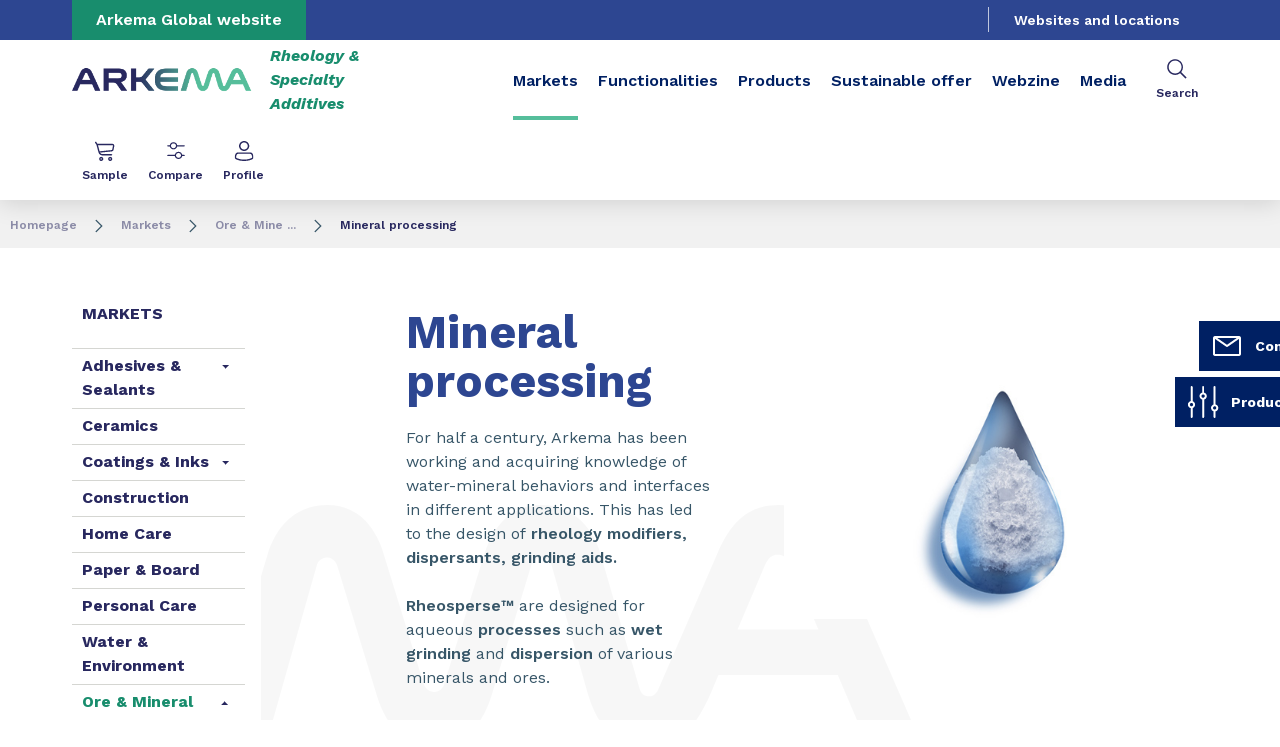

--- FILE ---
content_type: text/html;charset=UTF-8
request_url: https://rheology-specialtyadditives.arkema.com/en/markets/ore-mineral-processing/minerals-processing/
body_size: 15394
content:
<!DOCTYPE html>
<html lang="en" dir="ltr">
<head>
<!-- Google Tag Manager -->
<script>(function(w,d,s,l,i){w[l]=w[l]||[];w[l].push({'gtm.start':
new Date().getTime(),event:'gtm.js'});var f=d.getElementsByTagName(s)[0],
j=d.createElement(s),dl=l!='dataLayer'?'&l='+l:'';j.async=true;j.src=
'https://www.googletagmanager.com/gtm.js?id='+i+dl;f.parentNode.insertBefore(j,f);
})(window,document,'script','dataLayer','GTM-TC26C36');</script>
<!-- End Google Tag Manager -->

<script src="https://assets.adoberesources.net/loader.js?orgId=5D67BC61583F85390A495DE7%40AdobeOrg&instanceId=arkemafrance1&env=prod&geo=nld2"></script>

    <meta name="viewport" content="width=device-width, initial-scale=1.0"/>
    <meta http-equiv="Content-Type" content="text/html; charset=utf-8"/>
    <link rel="preconnect" href="https://fonts.gstatic.com">
    <link rel="apple-touch-icon" sizes="180x180" href="/modules/proxima-templates/favicon/newFavicon-180x180.png">
    <link rel="icon" type="image/png" sizes="32x32" href="/modules/proxima-templates/favicon/newFavicon-32x32.png">
    <link rel="icon" type="image/png" sizes="16x16" href="/modules/proxima-templates/favicon/newFavicon-16x16.png">
    <link href="https://fonts.googleapis.com/css2?family=Work+Sans:ital,wght@0,400;0,600;0,700;0,800;1,400;1,600;1,700;1,800&display=swap" rel="stylesheet">
    
<script async src="https://page.arkema.com/js/forms2/js/forms2.min.js"></script>
    
<script type="application/ld+json">
        {
            "@context": "https://schema.org",
            "@type": "WebSite",
            "name": "Arkema Rheology & Specialty Additives",
            "url": "https://rheology-specialtyadditives.arkema.com"
        }
    </script>
    <script src="https://unpkg.com/dayjs@1/dayjs.min.js"></script>
    <script src="https://unpkg.com/dayjs@1/locale/en.js"></script>
    <script src="https://unpkg.com/dayjs@1/plugin/utc.js"></script>
    <script src="https://unpkg.com/dayjs@1/plugin/timezone.js"></script>

<title>Dispersing, grinding agent for mineral and mining industry | Arkema Rheology & Specialty Additives</title>
<link rel="canonical" href="https://rheology-specialtyadditives.arkema.com/en/markets/ore-mineral-processing/minerals-processing/"/>
<meta name="url" content="/en/markets/ore-mineral-processing/minerals-processing/"/><meta property="twitter:url" content="https://rheology-specialtyadditives.arkema.com/en/markets/ore-mineral-processing/minerals-processing/"/>
<meta property="og:url" content="https://rheology-specialtyadditives.arkema.com/en/markets/ore-mineral-processing/minerals-processing/"/><meta property="twitter:title" content="Dispersing, grinding agent for mineral and mining industry | Arkema Rheology & Specialty Additives"/>
<meta property="og:title" content="Dispersing, grinding agent for mineral and mining industry | Arkema Rheology & Specialty Additives"/><meta property="twitter:image" content="https://rheology-specialtyadditives.arkema.com/files/live/sites/shared_arkema/files/images/products/plastic-additives/Rheology%20%26%20Specialty%20Additives/products/coatex/Market/coatex-market-mineral-processing.jpg"/>
<meta property="og:image" content="https://rheology-specialtyadditives.arkema.com/files/live/sites/shared_arkema/files/images/products/plastic-additives/Rheology%20%26%20Specialty%20Additives/products/coatex/Market/coatex-market-mineral-processing.jpg"/>
<meta name="description" content="Additives to control minerals particle size distribution, reach highest suspension solids, and keep suspension stability over time. Chemicals for tailings management."/><meta property="twitter:description" content="Additives to control minerals particle size distribution, reach highest suspension solids, and keep suspension stability over time. Chemicals for tailings management."/>
<meta property="og:description" content="Additives to control minerals particle size distribution, reach highest suspension solids, and keep suspension stability over time. Chemicals for tailings management."/>

<link rel="alternate" hreflang="en" href="https://rheology-specialtyadditives.arkema.com/en/markets/ore-mineral-processing/minerals-processing/"/>
<link rel="alternate" hreflang="x-default" href="https://rheology-specialtyadditives.arkema.com/en/markets/ore-mineral-processing/minerals-processing/"/>




<script type="application/json" id="jahia-data-ctx">{"contextPath":"","lang":"en","uilang":"en","siteUuid":"a1e68dc5-442b-4443-afeb-08939e00a511","wcag":true,"ckeCfg":""}</script>
<script type="application/json" id="jahia-data-ck">{"path":"/modules/ckeditor/javascript/","lng":"en_US"}</script>
<script src="/javascript/initJahiaContext.js"></script>
<link id="staticAssetCSS0" rel="stylesheet" href="/generated-resources/e7989b77d2f8ca7eea47c66ecf075ee.min.css" media="screen" type="text/css"/>
<link id="staticAssetCSS1" rel="stylesheet" href="/generated-resources/db5ad144115e9f72b9a17e96edc7d437.min.css" media="print" type="text/css"/>
<script id="staticAssetJavascript0" src="/generated-resources/7cde6a38cd1cce31cd9496cc12f89a4.min.js"  ></script>
<script type="text/javascript" nonce="NmE5ZDg2NGEtNGU4Yy00NmIyLWFmMWYtOTQxNThjZDJiMDEw">
    window.digitalDataOverrides = window.digitalDataOverrides || [];
    window.digitalData = {
        "scope": "coatex_arkema",
        "site": {
            "siteInfo": {
                "siteID": "a1e68dc5-442b-4443-afeb-08939e00a511"
            }
        },
        "page": {
            "pageInfo": {
                "pageID": "46e75fb4-63fb-43c7-8e27-aba8a7b0c516",
                "nodeType": "jnt:page",
                "pageName": "Mineral processing",
                "pagePath": "/sites/coatex_arkema/home/markets/ore-mineral-processing/minerals-processing",
                "templateName": "standard-page",
                "destinationURL": document.location.origin + document.location.pathname,
                "destinationSearch": document.location.search,
                "referringURL": null,
                "language": "en",
                "categories": ["/sites/systemsite/categories/structuring/arkema/share/coatex_arkema"],
                "tags": []
            },
            "consentTypes":[
                
            ]
        },
        "events": [],
        "contextServerPublicUrl": "/modules/jexperience/proxy/coatex_arkema",
        "sourceLocalIdentifierMap" : {},
        "wemInitConfig":  {
            "contextServerUrl" : "/modules/jexperience/proxy/coatex_arkema",
            "isPreview": false,
            "timeoutInMilliseconds": 1000,
            "dxUsername" : "guest",
            "contextServerCookieName" : "context-profile-id",
            "activateWem": true,
            "enableWemActionUrl": "/en/sites/coatex_arkema.enableWem.do",
            "requiredProfileProperties": ['j:nodename'],
            "requiredSessionProperties": [],
            "requireSegments": false,
            "requireScores": false
        }, 
    };

   // Expose Wem init functions  
   wem.init();
  </script>

<script type="application/json" id="jahia-data-aggregatedjs">{"scripts":["/modules/jexperience/javascript/jexperience/dist/3_6_2/wem.min.js","/modules/jquery/javascript/jquery-3.4.1.min.js","/modules/assets/javascript/jquery.jahia.min.js"]}</script>

<script type="text/javascript" src="/modules/CsrfServlet"></script>
</head>

<body id="anchor-top" class="scroll-active ">
<!-- Google Tag Manager (noscript) -->
<noscript><iframe src="https://www.googletagmanager.com/ns.html?id=GTM-TC26C36"
height="0" width="0" style="display:none;visibility:hidden"></iframe></noscript>
<!-- End Google Tag Manager (noscript) -->

<div class="skip-link js-skip">
    <a href="#main-content">Go to content</a>
    <a href="#header-global">Go to navigation</a>
    <button data-target="header-primary-search">Go to search</button>
        </div>
<nav id="nav-content" class="page-contact-list" aria-label="???access.social.navigation.label???">
    <!-- We are on a template page type -->
                    <!-- Content sticky - start -->
                <form action="/en/markets/ore-mineral-processing/minerals-processing.goto.do" method="post">
                    <input type="hidden" name="target" value="793ce3c1-678b-488a-9deb-01da5e6ad6c8">
                    <input type="hidden" name="from" value="46e75fb4-63fb-43c7-8e27-aba8a7b0c516">
                    <button class="page-contact">
                        <svg viewBox="0 0 32 32" class="icon icon-image-email">
                            <use href="/modules/proxima-main/assets/svg/sprite-global.svg#icon-image-email" />
                        </svg>
                        Contact</button>
                </form>
                <!-- Content sticky - end --><a href="/en/products/ore-mineral-processing/"  class="page-contact">
                    <svg class="icon icon-product-comparison">
                        <use href="/modules/proxima-main/assets/svg/sprite-global.svg#icon-product-comparison" />
                    </svg>
                        Product selector</a></nav>
<div id="root" class="arkema-root">
    <header id="header-global" class="language-unique js-witch-important js-header header-site" aria-live="polite">
    <input type="hidden" id="tab" name="tab" value="">
    <div class="header-site-country">
            <a href="https://www.arkema.com/global/en/" target="_blank" class="js-hover" data-hover="hover-group-2">
                Arkema Global website </a>
        </div>
    <!-- Header secondary menu -->
    <nav class="header-secondary-navigation" aria-label="Secondary navigation">
        </nav>

    <a href="/en/websites-and-locations/" class="header-secondary-panel-type header-secondary-country header-navigation-item js-hover" data-hover="hover-group-2">
            Websites and locations</a>
    <!-- Header secondary Language selector -->
    <!-- Header primary Logo -->
    <div class='header-primary-logo header-primary-logo-country'>
        <a href="/en/" title="Return to homepage">
            <img src="/files/live/sites/shared_arkema/files/arkema-logo.webp" >
        </a>
        <span class="logo-country">
                Rheology &amp;<br />
Specialty<br />
Additives</span>
        </div><!-- Header primary -->
    <!-- Header primary Main bar -->
<nav class="header-primary-navigation" aria-label="Primary navigation">
    <ul class="header-navigation-list">
            <li class="header-navigation-item" >
            <button class="js-switch js-switch-marked header-navigation-button js-hover selected js-megamenu-level" data-level="1" data-target="51f9e532-b644-438b-9b12-7098b4d7bc63" aria-controls="51f9e532-b644-438b-9b12-7098b4d7bc63" data-hover="hover-group-1"aria-current="true" aria-haspopup="true" aria-expanded="false">
                    Markets<svg viewBox="0 0 128 128" class="icon icon-arrow">
                    <use href="/modules/proxima-main/assets/svg/sprite-global.svg#icon-arrow" />
                </svg>
            </button>
        <div id="51f9e532-b644-438b-9b12-7098b4d7bc63" class="header-megamenu header-main-megamenu header-secondary-panel header-level1 header-color-transparent" aria-live="polite">
    <aside class="header-megamenu-left">
    <button data-target="51f9e532-b644-438b-9b12-7098b4d7bc63" class="button button-back header-secondary-return-link js-header-menu-return js-switch js-megamenu-level-close" data-level="1">
        <svg viewBox="0 0 24 24" class="icon icon-boutons-link-normal">
            <use href="/modules/proxima-main/assets/svg/sprite-global.svg#icon-boutons-link-normal" />
        </svg>
        Back</button>
    <p>Our <strong>Markets</strong></p>
    <p>
        Learn about our markets</p>

    <a href="/en/markets/"  target="_self"  class="button button-secondary"
    >
    See this section</a></aside><div class="header-secondary-panel-list header-column header-column-primary">
    <div class="wrapper">

        <div class="header-secondary-panel-return js-switch" data-target="51f9e532-b644-438b-9b12-7098b4d7bc63">
            <button class="button button-back header-secondary-return-link js-header-menu-return">
                <svg viewBox="0 0 24 24" class="icon icon-boutons-link-normal">
                    <use href="/modules/proxima-main/assets/svg/sprite-global.svg#icon-boutons-link-normal" />
                </svg>
                Back</button>
            <button class="button button-close header-secondary-return-icon js-switch" data-target="51f9e532-b644-438b-9b12-7098b4d7bc63" title="Close this level menu">
                <svg viewBox="0 0 500 500" class="icon icon-close">
                    <use href="/modules/proxima-main/assets/svg/sprite-global.svg#icon-close" />
                </svg>
            </button>
        </div>

        <nav  aria-label="">
            <ul data-menu-level="2" aria-live="polite">
                <li class="menu-link menu-link-level1">
                                <button class="js-menu js-megamenu-level " data-level="2" data-target="adhesives-sealants859d19a1-fa1f-404c-868f-8834f2840d66" aria-controls="adhesives-sealants859d19a1-fa1f-404c-868f-8834f2840d66">
                                    Adhesives & Sealants<svg viewBox="0 0 128 128" class="icon icon-arrow">
                                        <use href="/modules/proxima-main/assets/svg/sprite-global.svg#icon-arrow" />
                                    </svg>
                                </button>
                                <div id="adhesives-sealants859d19a1-fa1f-404c-868f-8834f2840d66" class="header-column header-column-links header-level2 "
                                         data-menu-level="3" style="--css-megamenu-order: 0;">
                                        <div class="header-secondary-panel-return js-menu js-menu-return js-megamenu-level-close"
                                             data-target="adhesives-sealants859d19a1-fa1f-404c-868f-8834f2840d66" data-level="2">
                                            <button class="button button-back js-header-menu-return header-secondary-return-link">
                                                <svg viewBox="0 0 24 24" class="icon icon-boutons-link-normal">
                                                    <use href="/modules/proxima-main/assets/svg/sprite-global.svg#icon-boutons-link-normal" />
                                                </svg>
                                                Back</button>
                                        </div>
                                        <a href="/en/markets/adhesives-sealants/" class="header-column-links-name">
                                            Adhesives & Sealants<svg viewBox="0 0 24 24" class="icon icon-boutons-link-normal">
                                                <use href="/modules/proxima-main/assets/svg/sprite-global.svg#icon-boutons-link-normal" />
                                            </svg>
                                        </a>
                                        <ul>
                                            <li class="menu-link-attach menu-link-level2">
                                                    <a href="/en/markets/adhesives-sealants/sealants/" >
                                                        Sealants<svg viewBox="0 0 24 24" class="icon icon-boutons-link-normal">
                                                            <use href="/modules/proxima-main/assets/svg/sprite-global.svg#icon-boutons-link-normal" />
                                                        </svg>
                                                    </a>
                                                </li>
                                            <li class="menu-link-attach menu-link-level2">
                                                    <a href="/en/markets/adhesives-sealants/assembly/" >
                                                        Assembly<svg viewBox="0 0 24 24" class="icon icon-boutons-link-normal">
                                                            <use href="/modules/proxima-main/assets/svg/sprite-global.svg#icon-boutons-link-normal" />
                                                        </svg>
                                                    </a>
                                                </li>
                                            <li class="menu-link-attach menu-link-level2">
                                                    <a href="/en/markets/adhesives-sealants/pressure-sensitive-adhesives/" >
                                                        Pressure Sensitive Adhesives<svg viewBox="0 0 24 24" class="icon icon-boutons-link-normal">
                                                            <use href="/modules/proxima-main/assets/svg/sprite-global.svg#icon-boutons-link-normal" />
                                                        </svg>
                                                    </a>
                                                </li>
                                            </ul>
                                    </div>
                            </li>
                        <li class="menu-link-attach menu-link-level1">
                                    <a href="/en/markets/ceramics/" >
                                        Ceramics<svg viewBox="0 0 24 24" class="icon icon-boutons-link-normal">
                                            <use href="/modules/proxima-main/assets/svg/sprite-global.svg#icon-boutons-link-normal" />
                                        </svg>
                                    </a>
                                </li>
                            <li class="menu-link menu-link-level1">
                                <button class="js-menu js-megamenu-level " data-level="2" data-target="paints-and-coatings859d19a1-fa1f-404c-868f-8834f2840d66" aria-controls="paints-and-coatings859d19a1-fa1f-404c-868f-8834f2840d66">
                                    Coatings & Inks<svg viewBox="0 0 128 128" class="icon icon-arrow">
                                        <use href="/modules/proxima-main/assets/svg/sprite-global.svg#icon-arrow" />
                                    </svg>
                                </button>
                                <div id="paints-and-coatings859d19a1-fa1f-404c-868f-8834f2840d66" class="header-column header-column-links header-level2 "
                                         data-menu-level="3" style="--css-megamenu-order: 2;">
                                        <div class="header-secondary-panel-return js-menu js-menu-return js-megamenu-level-close"
                                             data-target="paints-and-coatings859d19a1-fa1f-404c-868f-8834f2840d66" data-level="2">
                                            <button class="button button-back js-header-menu-return header-secondary-return-link">
                                                <svg viewBox="0 0 24 24" class="icon icon-boutons-link-normal">
                                                    <use href="/modules/proxima-main/assets/svg/sprite-global.svg#icon-boutons-link-normal" />
                                                </svg>
                                                Back</button>
                                        </div>
                                        <a href="/en/markets/paints-and-coatings/" class="header-column-links-name">
                                            Coatings & Inks<svg viewBox="0 0 24 24" class="icon icon-boutons-link-normal">
                                                <use href="/modules/proxima-main/assets/svg/sprite-global.svg#icon-boutons-link-normal" />
                                            </svg>
                                        </a>
                                        <ul>
                                            <li class="menu-link-attach menu-link-level2">
                                                    <a href="/en/markets/paints-and-coatings/architectural-coatings/" >
                                                        Architectural Coatings<svg viewBox="0 0 24 24" class="icon icon-boutons-link-normal">
                                                            <use href="/modules/proxima-main/assets/svg/sprite-global.svg#icon-boutons-link-normal" />
                                                        </svg>
                                                    </a>
                                                </li>
                                            <li class="menu-link-attach menu-link-level2">
                                                    <a href="/en/markets/paints-and-coatings/protective-marine-coatings/" >
                                                        Protective & Marine Coatings<svg viewBox="0 0 24 24" class="icon icon-boutons-link-normal">
                                                            <use href="/modules/proxima-main/assets/svg/sprite-global.svg#icon-boutons-link-normal" />
                                                        </svg>
                                                    </a>
                                                </li>
                                            <li class="menu-link-attach menu-link-level2">
                                                    <a href="/en/markets/paints-and-coatings/general-industry/" >
                                                        General Industry<svg viewBox="0 0 24 24" class="icon icon-boutons-link-normal">
                                                            <use href="/modules/proxima-main/assets/svg/sprite-global.svg#icon-boutons-link-normal" />
                                                        </svg>
                                                    </a>
                                                </li>
                                            <li class="menu-link-attach menu-link-level2">
                                                    <a href="/en/markets/paints-and-coatings/industrial-wood-finishes/" >
                                                        Industrial Wood Finishes<svg viewBox="0 0 24 24" class="icon icon-boutons-link-normal">
                                                            <use href="/modules/proxima-main/assets/svg/sprite-global.svg#icon-boutons-link-normal" />
                                                        </svg>
                                                    </a>
                                                </li>
                                            <li class="menu-link-attach menu-link-level2">
                                                    <a href="/en/markets/paints-and-coatings/can--coil/" >
                                                        Can & Coil<svg viewBox="0 0 24 24" class="icon icon-boutons-link-normal">
                                                            <use href="/modules/proxima-main/assets/svg/sprite-global.svg#icon-boutons-link-normal" />
                                                        </svg>
                                                    </a>
                                                </li>
                                            <li class="menu-link-attach menu-link-level2">
                                                    <a href="/en/markets/paints-and-coatings/traffic-paints/" >
                                                        Traffic paints<svg viewBox="0 0 24 24" class="icon icon-boutons-link-normal">
                                                            <use href="/modules/proxima-main/assets/svg/sprite-global.svg#icon-boutons-link-normal" />
                                                        </svg>
                                                    </a>
                                                </li>
                                            </ul>
                                    </div>
                            </li>
                        <li class="menu-link-attach menu-link-level1">
                                    <a href="/en/markets/construction/" >
                                        Construction<svg viewBox="0 0 24 24" class="icon icon-boutons-link-normal">
                                            <use href="/modules/proxima-main/assets/svg/sprite-global.svg#icon-boutons-link-normal" />
                                        </svg>
                                    </a>
                                </li>
                            <li class="menu-link-attach menu-link-level1">
                                    <a href="/en/markets/home-care/" >
                                        Home Care<svg viewBox="0 0 24 24" class="icon icon-boutons-link-normal">
                                            <use href="/modules/proxima-main/assets/svg/sprite-global.svg#icon-boutons-link-normal" />
                                        </svg>
                                    </a>
                                </li>
                            <li class="menu-link-attach menu-link-level1">
                                    <a href="/en/markets/paper-and-board/" >
                                        Paper & Board<svg viewBox="0 0 24 24" class="icon icon-boutons-link-normal">
                                            <use href="/modules/proxima-main/assets/svg/sprite-global.svg#icon-boutons-link-normal" />
                                        </svg>
                                    </a>
                                </li>
                            <li class="menu-link-attach menu-link-level1">
                                    <a href="/en/markets/personal-care/" >
                                        Personal Care<svg viewBox="0 0 24 24" class="icon icon-boutons-link-normal">
                                            <use href="/modules/proxima-main/assets/svg/sprite-global.svg#icon-boutons-link-normal" />
                                        </svg>
                                    </a>
                                </li>
                            <li class="menu-link-attach menu-link-level1">
                                    <a href="/en/markets/water-and-environment/" >
                                        Water & Environment<svg viewBox="0 0 24 24" class="icon icon-boutons-link-normal">
                                            <use href="/modules/proxima-main/assets/svg/sprite-global.svg#icon-boutons-link-normal" />
                                        </svg>
                                    </a>
                                </li>
                            <li class="menu-link menu-link-level1">
                                <button class="js-menu js-megamenu-level selected" data-level="2" data-target="ore-mineral-processing859d19a1-fa1f-404c-868f-8834f2840d66" aria-controls="ore-mineral-processing859d19a1-fa1f-404c-868f-8834f2840d66">
                                    Ore & Mineral processing<svg viewBox="0 0 128 128" class="icon icon-arrow">
                                        <use href="/modules/proxima-main/assets/svg/sprite-global.svg#icon-arrow" />
                                    </svg>
                                </button>
                                <div id="ore-mineral-processing859d19a1-fa1f-404c-868f-8834f2840d66" class="header-column header-column-links header-level2 opened"
                                         data-menu-level="3" style="--css-megamenu-order: 8;">
                                        <div class="header-secondary-panel-return js-menu js-menu-return js-megamenu-level-close"
                                             data-target="ore-mineral-processing859d19a1-fa1f-404c-868f-8834f2840d66" data-level="2">
                                            <button class="button button-back js-header-menu-return header-secondary-return-link">
                                                <svg viewBox="0 0 24 24" class="icon icon-boutons-link-normal">
                                                    <use href="/modules/proxima-main/assets/svg/sprite-global.svg#icon-boutons-link-normal" />
                                                </svg>
                                                Back</button>
                                        </div>
                                        <a href="/en/markets/ore-mineral-processing/" class="header-column-links-name">
                                            Ore & Mineral processing<svg viewBox="0 0 24 24" class="icon icon-boutons-link-normal">
                                                <use href="/modules/proxima-main/assets/svg/sprite-global.svg#icon-boutons-link-normal" />
                                            </svg>
                                        </a>
                                        <ul>
                                            <li class="menu-link-attach menu-link-level2">
                                                    <a href="/en/markets/ore-mineral-processing/metal-ore-processing/" >
                                                        Metal Ore processing<svg viewBox="0 0 24 24" class="icon icon-boutons-link-normal">
                                                            <use href="/modules/proxima-main/assets/svg/sprite-global.svg#icon-boutons-link-normal" />
                                                        </svg>
                                                    </a>
                                                </li>
                                            <li class="menu-link-attach menu-link-level2">
                                                    <a href="/en/markets/ore-mineral-processing/minerals-processing/" class="selected">
                                                        Mineral processing<svg viewBox="0 0 24 24" class="icon icon-boutons-link-normal">
                                                            <use href="/modules/proxima-main/assets/svg/sprite-global.svg#icon-boutons-link-normal" />
                                                        </svg>
                                                    </a>
                                                </li>
                                            </ul>
                                    </div>
                            </li>
                        </ul>
        </nav>

    </div>
</div></div></li>
        <li class="header-navigation-item" >
            <button class="js-switch js-switch-marked header-navigation-button js-hover  js-megamenu-level" data-level="1" data-target="fcb69e32-e7ed-490b-ab47-98a8bb99d865" aria-controls="fcb69e32-e7ed-490b-ab47-98a8bb99d865" data-hover="hover-group-1" aria-haspopup="true" aria-expanded="false">
                    Functionalities<svg viewBox="0 0 128 128" class="icon icon-arrow">
                    <use href="/modules/proxima-main/assets/svg/sprite-global.svg#icon-arrow" />
                </svg>
            </button>
        <div id="fcb69e32-e7ed-490b-ab47-98a8bb99d865" class="header-megamenu header-main-megamenu header-secondary-panel header-level1 header-color-transparent" aria-live="polite">
    <aside class="header-megamenu-left">
    <button data-target="fcb69e32-e7ed-490b-ab47-98a8bb99d865" class="button button-back header-secondary-return-link js-header-menu-return js-switch js-megamenu-level-close" data-level="1">
        <svg viewBox="0 0 24 24" class="icon icon-boutons-link-normal">
            <use href="/modules/proxima-main/assets/svg/sprite-global.svg#icon-boutons-link-normal" />
        </svg>
        Back</button>
    <p></p>
    <p>
        </p>

    <a href="/en/functionalities/"  target="_self"  class="button button-secondary"
    >
    Discover our functionalities</a></aside><div class="header-secondary-panel-list header-column header-column-primary">
    <div class="wrapper">

        <div class="header-secondary-panel-return js-switch" data-target="fcb69e32-e7ed-490b-ab47-98a8bb99d865">
            <button class="button button-back header-secondary-return-link js-header-menu-return">
                <svg viewBox="0 0 24 24" class="icon icon-boutons-link-normal">
                    <use href="/modules/proxima-main/assets/svg/sprite-global.svg#icon-boutons-link-normal" />
                </svg>
                Back</button>
            <button class="button button-close header-secondary-return-icon js-switch" data-target="fcb69e32-e7ed-490b-ab47-98a8bb99d865" title="Close this level menu">
                <svg viewBox="0 0 500 500" class="icon icon-close">
                    <use href="/modules/proxima-main/assets/svg/sprite-global.svg#icon-close" />
                </svg>
            </button>
        </div>

        <nav  aria-label="">
            <ul data-menu-level="2" aria-live="polite">
                <li class="menu-link menu-link-level1">
                                <button class="js-menu js-megamenu-level " data-level="2" data-target="rheology-modifiers5e1c4737-3f16-42eb-a8ed-d470a5bf83bc" aria-controls="rheology-modifiers5e1c4737-3f16-42eb-a8ed-d470a5bf83bc">
                                    Rheology modifiers<svg viewBox="0 0 128 128" class="icon icon-arrow">
                                        <use href="/modules/proxima-main/assets/svg/sprite-global.svg#icon-arrow" />
                                    </svg>
                                </button>
                                <div id="rheology-modifiers5e1c4737-3f16-42eb-a8ed-d470a5bf83bc" class="header-column header-column-links header-level2 "
                                         data-menu-level="3" style="--css-megamenu-order: 0;">
                                        <div class="header-secondary-panel-return js-menu js-menu-return js-megamenu-level-close"
                                             data-target="rheology-modifiers5e1c4737-3f16-42eb-a8ed-d470a5bf83bc" data-level="2">
                                            <button class="button button-back js-header-menu-return header-secondary-return-link">
                                                <svg viewBox="0 0 24 24" class="icon icon-boutons-link-normal">
                                                    <use href="/modules/proxima-main/assets/svg/sprite-global.svg#icon-boutons-link-normal" />
                                                </svg>
                                                Back</button>
                                        </div>
                                        <a href="/en/functionalities/rheology-modifiers/" class="header-column-links-name">
                                            Rheology modifiers<svg viewBox="0 0 24 24" class="icon icon-boutons-link-normal">
                                                <use href="/modules/proxima-main/assets/svg/sprite-global.svg#icon-boutons-link-normal" />
                                            </svg>
                                        </a>
                                        <ul>
                                            <li class="menu-link-attach menu-link-level2">
                                                    <a href="/en/functionalities/rheology-modifiers/heur/" >
                                                        HEUR<svg viewBox="0 0 24 24" class="icon icon-boutons-link-normal">
                                                            <use href="/modules/proxima-main/assets/svg/sprite-global.svg#icon-boutons-link-normal" />
                                                        </svg>
                                                    </a>
                                                </li>
                                            <li class="menu-link-attach menu-link-level2">
                                                    <a href="/en/functionalities/rheology-modifiers/hase/" >
                                                        HASE<svg viewBox="0 0 24 24" class="icon icon-boutons-link-normal">
                                                            <use href="/modules/proxima-main/assets/svg/sprite-global.svg#icon-boutons-link-normal" />
                                                        </svg>
                                                    </a>
                                                </li>
                                            <li class="menu-link-attach menu-link-level2">
                                                    <a href="/en/functionalities/rheology-modifiers/ase/" >
                                                        ASE<svg viewBox="0 0 24 24" class="icon icon-boutons-link-normal">
                                                            <use href="/modules/proxima-main/assets/svg/sprite-global.svg#icon-boutons-link-normal" />
                                                        </svg>
                                                    </a>
                                                </li>
                                            <li class="menu-link-attach menu-link-level2">
                                                    <a href="/en/functionalities/rheology-modifiers/organic-powders/" >
                                                        Organic powders<svg viewBox="0 0 24 24" class="icon icon-boutons-link-normal">
                                                            <use href="/modules/proxima-main/assets/svg/sprite-global.svg#icon-boutons-link-normal" />
                                                        </svg>
                                                    </a>
                                                </li>
                                            <li class="menu-link-attach menu-link-level2">
                                                    <a href="/en/functionalities/rheology-modifiers/polyamide-pastes/" >
                                                        Polyamide pastes<svg viewBox="0 0 24 24" class="icon icon-boutons-link-normal">
                                                            <use href="/modules/proxima-main/assets/svg/sprite-global.svg#icon-boutons-link-normal" />
                                                        </svg>
                                                    </a>
                                                </li>
                                            <li class="menu-link-attach menu-link-level2">
                                                    <a href="/en/functionalities/rheology-modifiers/urea-urethanes/" >
                                                        Urea urethanes<svg viewBox="0 0 24 24" class="icon icon-boutons-link-normal">
                                                            <use href="/modules/proxima-main/assets/svg/sprite-global.svg#icon-boutons-link-normal" />
                                                        </svg>
                                                    </a>
                                                </li>
                                            <li class="menu-link-attach menu-link-level2">
                                                    <a href="/en/functionalities/rheology-modifiers/polyolefin-additives/" >
                                                        Polyolefin additives<svg viewBox="0 0 24 24" class="icon icon-boutons-link-normal">
                                                            <use href="/modules/proxima-main/assets/svg/sprite-global.svg#icon-boutons-link-normal" />
                                                        </svg>
                                                    </a>
                                                </li>
                                            </ul>
                                    </div>
                            </li>
                        <li class="menu-link menu-link-level1">
                                <button class="js-menu js-megamenu-level " data-level="2" data-target="dispersing-agents5e1c4737-3f16-42eb-a8ed-d470a5bf83bc" aria-controls="dispersing-agents5e1c4737-3f16-42eb-a8ed-d470a5bf83bc">
                                    Dispersing agents<svg viewBox="0 0 128 128" class="icon icon-arrow">
                                        <use href="/modules/proxima-main/assets/svg/sprite-global.svg#icon-arrow" />
                                    </svg>
                                </button>
                                <div id="dispersing-agents5e1c4737-3f16-42eb-a8ed-d470a5bf83bc" class="header-column header-column-links header-level2 "
                                         data-menu-level="3" style="--css-megamenu-order: 1;">
                                        <div class="header-secondary-panel-return js-menu js-menu-return js-megamenu-level-close"
                                             data-target="dispersing-agents5e1c4737-3f16-42eb-a8ed-d470a5bf83bc" data-level="2">
                                            <button class="button button-back js-header-menu-return header-secondary-return-link">
                                                <svg viewBox="0 0 24 24" class="icon icon-boutons-link-normal">
                                                    <use href="/modules/proxima-main/assets/svg/sprite-global.svg#icon-boutons-link-normal" />
                                                </svg>
                                                Back</button>
                                        </div>
                                        <a href="/en/functionalities/dispersing-agents/" class="header-column-links-name">
                                            Dispersing agents<svg viewBox="0 0 24 24" class="icon icon-boutons-link-normal">
                                                <use href="/modules/proxima-main/assets/svg/sprite-global.svg#icon-boutons-link-normal" />
                                            </svg>
                                        </a>
                                        <ul>
                                            <li class="menu-link-attach menu-link-level2">
                                                    <a href="/en/functionalities/dispersing-agents/anionic-dispersing-agents/" >
                                                        Anionic dispersing agents<svg viewBox="0 0 24 24" class="icon icon-boutons-link-normal">
                                                            <use href="/modules/proxima-main/assets/svg/sprite-global.svg#icon-boutons-link-normal" />
                                                        </svg>
                                                    </a>
                                                </li>
                                            <li class="menu-link-attach menu-link-level2">
                                                    <a href="/en/functionalities/dispersing-agents/steric-dispersing-agents/" >
                                                        Steric dispersing agents<svg viewBox="0 0 24 24" class="icon icon-boutons-link-normal">
                                                            <use href="/modules/proxima-main/assets/svg/sprite-global.svg#icon-boutons-link-normal" />
                                                        </svg>
                                                    </a>
                                                </li>
                                            </ul>
                                    </div>
                            </li>
                        <li class="menu-link-attach menu-link-level1">
                                    <a href="/en/functionalities/surface-modifiers/" >
                                        Surface modifiers<svg viewBox="0 0 24 24" class="icon icon-boutons-link-normal">
                                            <use href="/modules/proxima-main/assets/svg/sprite-global.svg#icon-boutons-link-normal" />
                                        </svg>
                                    </a>
                                </li>
                            <li class="menu-link-attach menu-link-level1">
                                    <a href="/en/functionalities/flow--leveling/" >
                                        Flow & Leveling<svg viewBox="0 0 24 24" class="icon icon-boutons-link-normal">
                                            <use href="/modules/proxima-main/assets/svg/sprite-global.svg#icon-boutons-link-normal" />
                                        </svg>
                                    </a>
                                </li>
                            <li class="menu-link-attach menu-link-level1">
                                    <a href="/en/functionalities/superplasticizers-1/" >
                                        Superplasticizers<svg viewBox="0 0 24 24" class="icon icon-boutons-link-normal">
                                            <use href="/modules/proxima-main/assets/svg/sprite-global.svg#icon-boutons-link-normal" />
                                        </svg>
                                    </a>
                                </li>
                            <li class="menu-link-attach menu-link-level1">
                                    <a href="/en/functionalities/scale-inhibitors/" >
                                        Scale inhibitors<svg viewBox="0 0 24 24" class="icon icon-boutons-link-normal">
                                            <use href="/modules/proxima-main/assets/svg/sprite-global.svg#icon-boutons-link-normal" />
                                        </svg>
                                    </a>
                                </li>
                            </ul>
        </nav>

    </div>
</div></div></li>
        <li class="header-navigation-item" >
            <button class="js-switch js-switch-marked header-navigation-button js-hover  js-megamenu-level" data-level="1" data-target="995ce58b-0661-4c6d-b768-3ae1ede3b558" aria-controls="995ce58b-0661-4c6d-b768-3ae1ede3b558" data-hover="hover-group-1" aria-haspopup="true" aria-expanded="false">
                    Products<svg viewBox="0 0 128 128" class="icon icon-arrow">
                    <use href="/modules/proxima-main/assets/svg/sprite-global.svg#icon-arrow" />
                </svg>
            </button>
        <div id="995ce58b-0661-4c6d-b768-3ae1ede3b558" class="header-megamenu header-main-megamenu header-secondary-panel header-level1 header-color-transparent" aria-live="polite">
    <aside class="header-megamenu-left">
    <button data-target="995ce58b-0661-4c6d-b768-3ae1ede3b558" class="button button-back header-secondary-return-link js-header-menu-return js-switch js-megamenu-level-close" data-level="1">
        <svg viewBox="0 0 24 24" class="icon icon-boutons-link-normal">
            <use href="/modules/proxima-main/assets/svg/sprite-global.svg#icon-boutons-link-normal" />
        </svg>
        Back</button>
    <p>Our <strong>Products</strong></p>
    <p>
        </p>

    <a href="/en/products/"  target="_self"  class="button button-secondary"
    >
    Discover all Product Selectors</a></aside><div class="header-secondary-panel-list header-column header-column-manual">
    <div class="wrapper">
        <div class="header-secondary-panel-return">
            <button class="button button-back js-header-menu-return js-switch header-secondary-return-link" data-target="995ce58b-0661-4c6d-b768-3ae1ede3b558">
                <svg viewBox="0 0 24 24" class="icon icon-boutons-link-normal">
                    <use href="/modules/proxima-main/assets/svg/sprite-global.svg#icon-boutons-link-normal" />
                </svg>
                Back</button>
            <button class="js-switch button-close header-secondary-return-icon" data-target="995ce58b-0661-4c6d-b768-3ae1ede3b558" title="Close this level menu">
                <svg viewBox="0 0 500 500" class="icon icon-close">
                    <use href="/modules/proxima-main/assets/svg/sprite-global.svg#icon-close" />
                </svg>
            </button>
        </div>
        <nav  aria-label="">
            <ul class="header-navigation-list">
            <li class="menu-link-attach menu-link-background-white" >
            <a href="/en/products/adhesives-sealants/"  target="_self"  class=""
    >
    Adhesives &  Sealants<svg class="icon icon-boutons-link-normal">
            <use href="/modules/proxima-main/assets/svg/sprite-global.svg#icon-boutons-link-normal" />
        </svg></a></li>
        <li class="menu-link-attach menu-link-background-white" >
            <a href="/en/products/ceramics/"  target="_self"  class=""
    >
    Ceramics<svg class="icon icon-boutons-link-normal">
            <use href="/modules/proxima-main/assets/svg/sprite-global.svg#icon-boutons-link-normal" />
        </svg></a></li>
        <li class="menu-link-attach menu-link-background-white" >
            <a href="/en/products/coatings-and-inks/"  target="_self"  class=""
    >
    Coatings & Inks<svg class="icon icon-boutons-link-normal">
            <use href="/modules/proxima-main/assets/svg/sprite-global.svg#icon-boutons-link-normal" />
        </svg></a></li>
        </ul><ul class="header-navigation-list">
            <li class="menu-link-attach menu-link-background-white" >
            <a href="/en/products/construction/"  target="_self"  class=""
    >
    Construction<svg class="icon icon-boutons-link-normal">
            <use href="/modules/proxima-main/assets/svg/sprite-global.svg#icon-boutons-link-normal" />
        </svg></a></li>
        <li class="menu-link-attach menu-link-background-white" >
            <a href="/en/products/home-care/"  target="_self"  class=""
    >
    Home Care<svg class="icon icon-boutons-link-normal">
            <use href="/modules/proxima-main/assets/svg/sprite-global.svg#icon-boutons-link-normal" />
        </svg></a></li>
        <li class="menu-link-attach menu-link-background-white" >
            <a href="/en/products/ore-mineral-processing/"  target="_self"  class=""
    >
    Ore & Mineral Processing<svg class="icon icon-boutons-link-normal">
            <use href="/modules/proxima-main/assets/svg/sprite-global.svg#icon-boutons-link-normal" />
        </svg></a></li>
        </ul><ul class="header-navigation-list">
            <li class="menu-link-attach menu-link-background-white" >
            <a href="/en/products/paper/"  target="_self"  class=""
    >
    Paper & Board<svg class="icon icon-boutons-link-normal">
            <use href="/modules/proxima-main/assets/svg/sprite-global.svg#icon-boutons-link-normal" />
        </svg></a></li>
        <li class="menu-link-attach menu-link-background-white" >
            <a href="/en/products/personal-care/"  target="_self"  class=""
    >
    Personal Care<svg class="icon icon-boutons-link-normal">
            <use href="/modules/proxima-main/assets/svg/sprite-global.svg#icon-boutons-link-normal" />
        </svg></a></li>
        <li class="menu-link-attach menu-link-background-white" >
            <a href="/en/products/water-and-environment/"  target="_self"  class=""
    >
    Water & Environment<svg class="icon icon-boutons-link-normal">
            <use href="/modules/proxima-main/assets/svg/sprite-global.svg#icon-boutons-link-normal" />
        </svg></a></li>
        </ul></nav>
    </div>
</div></div></li>
        <li class="header-navigation-item" >
            <button class="js-switch js-switch-marked header-navigation-button js-hover  js-megamenu-level" data-level="1" data-target="4e194637-3fb4-42fd-a714-9de89e517f4d" aria-controls="4e194637-3fb4-42fd-a714-9de89e517f4d" data-hover="hover-group-1" aria-haspopup="true" aria-expanded="false">
                    Sustainable offer<svg viewBox="0 0 128 128" class="icon icon-arrow">
                    <use href="/modules/proxima-main/assets/svg/sprite-global.svg#icon-arrow" />
                </svg>
            </button>
        <div id="4e194637-3fb4-42fd-a714-9de89e517f4d" class="header-megamenu header-main-megamenu header-secondary-panel header-level1 header-color-transparent" aria-live="polite">
    <aside class="header-megamenu-left">
    <button data-target="4e194637-3fb4-42fd-a714-9de89e517f4d" class="button button-back header-secondary-return-link js-header-menu-return js-switch js-megamenu-level-close" data-level="1">
        <svg viewBox="0 0 24 24" class="icon icon-boutons-link-normal">
            <use href="/modules/proxima-main/assets/svg/sprite-global.svg#icon-boutons-link-normal" />
        </svg>
        Back</button>
    <p></p>
    <p>
        Moving towards more sustainable solutions</p>

    <a href="/en/our-sustainable-offer/"  target="_self"  class="button button-secondary"
    >
    DISCOVER OUR KEY DRIVERS</a></aside><div class="header-secondary-panel-list header-column header-column-primary">
    <div class="wrapper">

        <div class="header-secondary-panel-return js-switch" data-target="4e194637-3fb4-42fd-a714-9de89e517f4d">
            <button class="button button-back header-secondary-return-link js-header-menu-return">
                <svg viewBox="0 0 24 24" class="icon icon-boutons-link-normal">
                    <use href="/modules/proxima-main/assets/svg/sprite-global.svg#icon-boutons-link-normal" />
                </svg>
                Back</button>
            <button class="button button-close header-secondary-return-icon js-switch" data-target="4e194637-3fb4-42fd-a714-9de89e517f4d" title="Close this level menu">
                <svg viewBox="0 0 500 500" class="icon icon-close">
                    <use href="/modules/proxima-main/assets/svg/sprite-global.svg#icon-close" />
                </svg>
            </button>
        </div>

        <nav  aria-label="">
            <ul data-menu-level="2" aria-live="polite">
                <li class="menu-link menu-link-level1">
                                <button class="js-menu js-megamenu-level " data-level="2" data-target="alternative-feedstockse96058d6-9acc-47ab-9aa8-7605a1114b4e" aria-controls="alternative-feedstockse96058d6-9acc-47ab-9aa8-7605a1114b4e">
                                    Circularity<svg viewBox="0 0 128 128" class="icon icon-arrow">
                                        <use href="/modules/proxima-main/assets/svg/sprite-global.svg#icon-arrow" />
                                    </svg>
                                </button>
                                <div id="alternative-feedstockse96058d6-9acc-47ab-9aa8-7605a1114b4e" class="header-column header-column-links header-level2 "
                                         data-menu-level="3" style="--css-megamenu-order: 0;">
                                        <div class="header-secondary-panel-return js-menu js-menu-return js-megamenu-level-close"
                                             data-target="alternative-feedstockse96058d6-9acc-47ab-9aa8-7605a1114b4e" data-level="2">
                                            <button class="button button-back js-header-menu-return header-secondary-return-link">
                                                <svg viewBox="0 0 24 24" class="icon icon-boutons-link-normal">
                                                    <use href="/modules/proxima-main/assets/svg/sprite-global.svg#icon-boutons-link-normal" />
                                                </svg>
                                                Back</button>
                                        </div>
                                        <a href="/en/our-sustainable-offer/alternative-feedstocks/" class="header-column-links-name">
                                            Circularity<svg viewBox="0 0 24 24" class="icon icon-boutons-link-normal">
                                                <use href="/modules/proxima-main/assets/svg/sprite-global.svg#icon-boutons-link-normal" />
                                            </svg>
                                        </a>
                                        <ul>
                                            <li class="menu-link-attach menu-link-level2">
                                                    <a href="/en/our-sustainable-offer/alternative-feedstocks/mass-balance/" >
                                                        Focus on "Mass Balance" <svg viewBox="0 0 24 24" class="icon icon-boutons-link-normal">
                                                            <use href="/modules/proxima-main/assets/svg/sprite-global.svg#icon-boutons-link-normal" />
                                                        </svg>
                                                    </a>
                                                </li>
                                            <li class="menu-link-attach menu-link-level2">
                                                    <a href="/en/our-sustainable-offer/alternative-feedstocks/bio-based-segregated/" >
                                                        Focus on "Segregated"<svg viewBox="0 0 24 24" class="icon icon-boutons-link-normal">
                                                            <use href="/modules/proxima-main/assets/svg/sprite-global.svg#icon-boutons-link-normal" />
                                                        </svg>
                                                    </a>
                                                </li>
                                            </ul>
                                    </div>
                            </li>
                        <li class="menu-link-attach menu-link-level1">
                                    <a href="/en/our-sustainable-offer/climate/" >
                                        Climate<svg viewBox="0 0 24 24" class="icon icon-boutons-link-normal">
                                            <use href="/modules/proxima-main/assets/svg/sprite-global.svg#icon-boutons-link-normal" />
                                        </svg>
                                    </a>
                                </li>
                            <li class="menu-link-attach menu-link-level1">
                                    <a href="/en/our-sustainable-offer/product-safety/" >
                                        Product Safety<svg viewBox="0 0 24 24" class="icon icon-boutons-link-normal">
                                            <use href="/modules/proxima-main/assets/svg/sprite-global.svg#icon-boutons-link-normal" />
                                        </svg>
                                    </a>
                                </li>
                            </ul>
        </nav>

    </div>
</div></div></li>
        <li class="header-navigation-item" >
            <button class="js-switch js-switch-marked header-navigation-button js-hover  js-megamenu-level" data-level="1" data-target="6787c91a-828c-4008-a128-046ed070663d" aria-controls="6787c91a-828c-4008-a128-046ed070663d" data-hover="hover-group-1" aria-haspopup="true" aria-expanded="false">
                    Webzine<svg viewBox="0 0 128 128" class="icon icon-arrow">
                    <use href="/modules/proxima-main/assets/svg/sprite-global.svg#icon-arrow" />
                </svg>
            </button>
        <div id="6787c91a-828c-4008-a128-046ed070663d" class="header-megamenu header-main-megamenu header-secondary-panel header-level1 header-color-transparent" aria-live="polite">
    <aside class="header-megamenu-left">
    <button data-target="6787c91a-828c-4008-a128-046ed070663d" class="button button-back header-secondary-return-link js-header-menu-return js-switch js-megamenu-level-close" data-level="1">
        <svg viewBox="0 0 24 24" class="icon icon-boutons-link-normal">
            <use href="/modules/proxima-main/assets/svg/sprite-global.svg#icon-boutons-link-normal" />
        </svg>
        Back</button>
    <p><strong>Webzine</strong></p>
    <p>
        Stay up to date with the latest trends</p>

    <a href="/en/webzine-stories/"  target="_self"  class="button button-secondary"
    >
    Webzine stories</a></aside><div class="header-secondary-panel-list header-column header-column-manual">
    <div class="wrapper">
        <div class="header-secondary-panel-return">
            <button class="js-switch header-secondary-return-link" data-target="6787c91a-828c-4008-a128-046ed070663d">
                <svg viewBox="0 0 24 24" class="icon icon-boutons-link-normal">
                    <use href="/modules/proxima-main/assets/svg/sprite-global.svg#icon-boutons-link-normal" />
                </svg>
                Back</button>
            <button class="js-switch button-close header-secondary-return-icon" data-target="6787c91a-828c-4008-a128-046ed070663d" title="Close this level menu">
                <svg viewBox="0 0 500 500" class="icon icon-close">
                    <use href="/modules/proxima-main/assets/svg/sprite-global.svg#icon-close" />
                </svg>
            </button>
        </div>
        <nav  aria-label="">
            <ul>
                    <li class="menu-link-attach menu-link-background-white">

                        <a href="/en/webzine-stories/battery/" >
                            Battery<svg viewBox="0 0 24 24" class="icon icon-boutons-link-normal">
                                <use href="/modules/proxima-main/assets/svg/sprite-global.svg#icon-boutons-link-normal" />
                            </svg>
                        </a>
                    </li>
                    <li class="menu-link-attach menu-link-background-white">

                        <a href="/en/webzine-stories/coatings-inks/" >
                            Coatings & Inks<svg viewBox="0 0 24 24" class="icon icon-boutons-link-normal">
                                <use href="/modules/proxima-main/assets/svg/sprite-global.svg#icon-boutons-link-normal" />
                            </svg>
                        </a>
                    </li>
                    <li class="menu-link-attach menu-link-background-white">

                        <a href="/en/webzine-stories/construction-building/" >
                            Construction & Building<svg viewBox="0 0 24 24" class="icon icon-boutons-link-normal">
                                <use href="/modules/proxima-main/assets/svg/sprite-global.svg#icon-boutons-link-normal" />
                            </svg>
                        </a>
                    </li>
                    <li class="menu-link-attach menu-link-background-white">

                        <a href="/en/webzine-stories/adhesive-sealants/" >
                            Adhesives & Sealants<svg viewBox="0 0 24 24" class="icon icon-boutons-link-normal">
                                <use href="/modules/proxima-main/assets/svg/sprite-global.svg#icon-boutons-link-normal" />
                            </svg>
                        </a>
                    </li>
                    <li class="menu-link-attach menu-link-background-white">

                        <a href="/en/webzine-stories/paper-board/" >
                            Paper & Board<svg viewBox="0 0 24 24" class="icon icon-boutons-link-normal">
                                <use href="/modules/proxima-main/assets/svg/sprite-global.svg#icon-boutons-link-normal" />
                            </svg>
                        </a>
                    </li>
                    </ul>
                    </nav>
    </div>
</div></div></li>
        <li class="header-navigation-item" >
            <button class="js-switch js-switch-marked header-navigation-button js-hover  js-megamenu-level" data-level="1" data-target="8fa4e365-795c-4325-a432-af6b77321248" aria-controls="8fa4e365-795c-4325-a432-af6b77321248" data-hover="hover-group-1" aria-haspopup="true" aria-expanded="false">
                    Media<svg viewBox="0 0 128 128" class="icon icon-arrow">
                    <use href="/modules/proxima-main/assets/svg/sprite-global.svg#icon-arrow" />
                </svg>
            </button>
        <div id="8fa4e365-795c-4325-a432-af6b77321248" class="header-megamenu header-main-megamenu header-secondary-panel header-level1 header-color-transparent" aria-live="polite">
    <aside class="header-megamenu-left">
    <button data-target="8fa4e365-795c-4325-a432-af6b77321248" class="button button-back header-secondary-return-link js-header-menu-return js-switch js-megamenu-level-close" data-level="1">
        <svg viewBox="0 0 24 24" class="icon icon-boutons-link-normal">
            <use href="/modules/proxima-main/assets/svg/sprite-global.svg#icon-boutons-link-normal" />
        </svg>
        Back</button>
    <p><strong>Media</strong></p>
    <p>
        Discover our last updates</p>

    <a href="/en/media/"  target="_self"  class="button button-secondary"
    >
    See this section</a></aside><div class="header-secondary-panel-list header-column header-column-manual">
    <div class="wrapper">
        <div class="header-secondary-panel-return">
            <button class="button button-back js-header-menu-return js-switch header-secondary-return-link" data-target="8fa4e365-795c-4325-a432-af6b77321248">
                <svg viewBox="0 0 24 24" class="icon icon-boutons-link-normal">
                    <use href="/modules/proxima-main/assets/svg/sprite-global.svg#icon-boutons-link-normal" />
                </svg>
                Back</button>
            <button class="js-switch button-close header-secondary-return-icon" data-target="8fa4e365-795c-4325-a432-af6b77321248" title="Close this level menu">
                <svg viewBox="0 0 500 500" class="icon icon-close">
                    <use href="/modules/proxima-main/assets/svg/sprite-global.svg#icon-close" />
                </svg>
            </button>
        </div>
        <nav  aria-label="">
            <ul class="header-navigation-list">
            <li class="menu-link-attach menu-link-background-white" >
            <a href="/en/media/newslist/"  target="_self"  class=""
    >
    News overview<svg class="icon icon-boutons-link-normal">
            <use href="/modules/proxima-main/assets/svg/sprite-global.svg#icon-boutons-link-normal" />
        </svg></a></li>
        <li class="menu-link-attach menu-link-background-white" >
            <a href="/en/media/webinars/"  target="_self"  class=""
    >
    Webinars<svg class="icon icon-boutons-link-normal">
            <use href="/modules/proxima-main/assets/svg/sprite-global.svg#icon-boutons-link-normal" />
        </svg></a></li>
        <li class="menu-link-attach menu-link-background-white" >
            <a href="/en/media/event-list/"  target="_self"  class=""
    >
    Events<svg class="icon icon-boutons-link-normal">
            <use href="/modules/proxima-main/assets/svg/sprite-global.svg#icon-boutons-link-normal" />
        </svg></a></li>
        <li class="menu-link-attach menu-link-background-white" >
            <a href="/en/media/linkedin/"  target="_self"  class=""
    >
    LinkedIn<svg class="icon icon-boutons-link-normal">
            <use href="/modules/proxima-main/assets/svg/sprite-global.svg#icon-boutons-link-normal" />
        </svg></a></li>
        </ul></nav>
    </div>
</div></div></li>
        </ul></nav>

<!-- Header primary search activation -->
<div id="header-primary-search" aria-live="polite" class="header-primary-search">
        <form class="form-simple" action="/en/search/" data-search-locale=en data-search-site=coatex_arkema>
            <div class="autocomplete-container js-autocomplete-container">
                <div class="autocomplete-field" id="search-result-v2-input">
                    <div class="autocomplete-query">
                        <input class="js-autocomplete" name="q" type="text" tabindex="-1" placeholder="Enter a keyword" autocomplete="off" aria-label="Enter one or more keywords. On input validation, you will be redirected to search page result."/>
                        <input name="qc" type="hidden" value="search"/>
                    </div>
                    <div class="autocomplete-button">
                        <button type="submit" tabindex="-1" title="Submit search">
                            <svg viewBox="0 0 32 32" class="icon icon-image-search">
                                <use href="/modules/proxima-main/assets/svg/sprite-global.svg#icon-image-search" />
                            </svg>
                        </button>
                    </div>
                </div>
                <div class="autocomplete-result">
                        <div class="autocomplete-list js-search-results"></div>
                    </div>
                </div>
        </form>
        <button id="header-search-button" class="js-switch js-switch-mobile-only header-primary-icon js-hover js-switch-tabindex js-search-open" data-target="header-primary-search" aria-controls="header-primary-search" data-hover="hover-group-3"
           tabindex="0" title="Search">
            <svg viewBox="0 0 32 32" class="icon icon-image-search">
                <use href="/modules/proxima-main/assets/svg/sprite-global.svg#icon-image-search" />
            </svg>
            <svg viewBox="0 0 500 500" class="icon icon-close">
                <use href="/modules/proxima-main/assets/svg/sprite-global.svg#icon-close" />
            </svg>
            <span>Search</span>
        </button>
        <a id="header-search-link" class="header-primary-icon js-hover" data-target="header-primary-search" data-hover="hover-group-3"
           href="/en/search/" tabindex="0" title="Search">
            <svg viewBox="0 0 32 32" class="icon icon-image-search">
                <use href="/modules/proxima-main/assets/svg/sprite-global.svg#icon-image-search" />
            </svg>
            <span>Search</span>
        </a>
    </div>
<!-- loggin template -->


<nav class="header-primary-icon-nav icon-list" aria-label="Thirty navigation">

<ul>
        <li class="header-primary-icon js-hover" data-hover="hover-group-3">
            <button id="btn-modal-connection"  class="device-only js-modal" data-target="modal-connection" aria-controls="js-modal-container" aria-haspopup="true" aria-expanded="false">
                <svg viewBox="0 0 32 32" class="icon icon-symbols-icons-sample">
                    <use href="/modules/proxima-main/assets/svg/sprite-global.svg#icon-symbols-icons-sample" />
                </svg>
                Sample</button>
            <button id="btn-header-login" class="desk-only js-popin js-popin-login" data-target="header-popin-login" aria-controls="header-popin-login" aria-haspopup="true" aria-expanded="false">
                <svg viewBox="0 0 32 32" class="icon icon-symbols-icons-sample">
                    <use href="/modules/proxima-main/assets/svg/sprite-global.svg#icon-symbols-icons-sample" />
                </svg>
                Sample</button>
        </li>
        <li class="header-primary-icon js-hover" data-hover="hover-group-3">
                <button id="btn-header-comparator" class="desk-only js-popin js-popin-login js-comparator sample-icon" data-target="header-popin-comparator" aria-controls="header-popin-comparator" aria-haspopup="true" aria-expanded="false" title="Submit search">
                    <svg viewBox="0 0 25 24" class="icon icon-product-comparator">
                        <use href="/modules/proxima-main/assets/svg/sprite-global.svg#icon-product-comparator" />
                    </svg>
                    Compare<span class="js-comparator-counter sample-counter counter"></span>
                </button>
                <a class="device-only sample-icon comparator-mobile-link" href="">
                    <svg viewBox="0 0 25 24" class="icon icon-product-comparator">
                        <use href="/modules/proxima-main/assets/svg/sprite-global.svg#icon-product-comparator" />
                    </svg>
                    Compare<span class="js-comparator-counter sample-counter counter"></span>
                </a>
            </li>
        <li class="header-primary-icon js-hover" data-hover="hover-group-3">
                <button class="device-only js-modal" data-target="modal-connection" aria-controls="js-modal-container" aria-haspopup="true" aria-expanded="false">
                    <svg viewBox="0 0 30 32" class="icon icon-profile">
                        <use href="/modules/proxima-main/assets/svg/sprite-global.svg#icon-profile" />
                    </svg>
                    Profile</button>
                <button class="desk-only js-popin js-popin-login" data-target="header-popin-login" aria-controls="header-popin-login" aria-haspopup="true" aria-expanded="false">
                    <svg viewBox="0 0 30 32" class="icon icon-profile">
                        <use href="/modules/proxima-main/assets/svg/sprite-global.svg#icon-profile" />
                    </svg>
                    Profile</button>
            </li>
        </ul>

    <div id="header-popin-login" class="popin popin-login js-login" aria-live="polite">
        <div class="popin-wrapper js-loader">
            <div class="popin-title">Login with your account</div>
            <form name='loginForm' action="/cms/login" class="js-form-connection" method="post">
    <input type="hidden" name="site" value="coatex_arkema"/>
    <input type="hidden" name="redirectActive" value="false"/>
    <input type="hidden" name="restMode" value="true"/>
    <label class="field-label field-label-error" style="display:none">Couldn't log you in. Please check your email address and password.</label>
    <label class="field-label" for="username">Email</label>
    <div class="field-input">
        <input type="text" value="" tabindex="1" maxlength="250" name="username" id="username" aria-label="Enter your login username" autocomplete="email"/>
    </div>
    <label class="field-label" for="password">Password</label>
    <div class="field-input field-password">
        <input type="password" tabindex="2" maxlength="250" name="password" id="password" autocomplete="off" aria-label="Enter your login password"/>
        <button class="js-displayPassword" type="button">
            <svg viewBox="0 0 576 512" class="icon icon-showPassword">
                <use href="/modules/proxima-main/assets/svg/sprite-global.svg#icon-showPassword" />
            </svg>
            <svg viewBox="0 0 640 512" class="icon icon-hidePassword">
                <use href="/modules/proxima-main/assets/svg/sprite-global.svg#icon-hidePassword" />
            </svg>
        </button>
    </div>
    <input type="hidden" name="mktoBU" value="">
    <input type="hidden" name="mktoDomain" value="page.arkema.com">
    <input type="hidden" name="mktoFormId" value="4102">
    <input type="hidden" name="mktoInstanceId" value="253-HSZ-754">
    <div class="form-link">
        <a href="/en/private-access/forgot-password/">Forgotten your password ?</a>
    </div>
    <div class="field-checkbox">
        <input id="rememberme-popin" type="checkbox" name="useCookie">
        <label for="rememberme-popin">Remember me</label>
    </div>
    <div class="popin-button-list">
        <input type="submit" name="loginButton" class="button button-secondary button-low" value="Login">
        <a href="/en/private-access/registration/" class="button button-tertiary button-low">Create your account</a>
        </div>
</form></div>
        <button class="js-access-close" title="Close layer">
            <svg viewBox="0 0 500 500" class="icon icon-close">
                <use href="/modules/proxima-main/assets/svg/sprite-global.svg#icon-close" />
            </svg>
        </button>
        <div class="popin-cursor"></div>
    </div>
    <div id="header-popin-comparator" aria-live="polite" class="popin popin-comparator">
            <div class="popin-wrapper">
                <div class="js-comparator-product-list"></div>
                <div class="js-comparator-list"></div>
                <div class="comparator-button">
                    <a href="/en/products/" class="button button-secondary">
                            See all Product selectors</a>
                </div>
            </div>
            <div class="popin-cursor"></div>
            <button class="js-access-close" title="Close layer">
                <svg viewBox="0 0 500 500" class="icon icon-close">
                    <use href="/modules/proxima-main/assets/svg/sprite-global.svg#icon-close" />
                </svg>
            </button>
        </div>
    <div id="modal-connection" class="modal modal-large">
        <div class="modal-content">
            <div class="modal-wrapper">
                <button class="js-modal-close modal-close" data-target="modal-connection" title="" aria-controls="js-modal-container">
                    <svg viewBox="0 0 500 500" class="icon icon-close">
                        <use href="/modules/proxima-main/assets/svg/sprite-global.svg#icon-close" />
                    </svg>
                </button>
                <div class="modal-title">
                    <strong>Login to access full services</strong> and advanced search tool for our products</div>
                <div class="modal-login js-loader">
                    <div class="login-title-small">With your Rheology & Specialty Additives account</div>
                    <form name='loginForm' action="/cms/login" class="js-form-connection" method="post">
    <input type="hidden" name="site" value="coatex_arkema"/>
    <input type="hidden" name="redirectActive" value="false"/>
    <input type="hidden" name="restMode" value="true"/>
    <label class="field-label field-label-error" style="display:none">Couldn't log you in. Please check your email address and password.</label>
    <label class="field-label" for="username-modal">Email</label>
    <div class="field-input">
        <input type="text" value="" tabindex="1" maxlength="250" name="username" id="username-modal" aria-label="Enter your login username" autocomplete="email"/>
    </div>
    <label class="field-label" for="password-modal">Password</label>
    <div class="field-input field-password">
        <input type="password" tabindex="2" maxlength="250" name="password" id="password-modal" autocomplete="off" aria-label="Enter your login password"/>
        <button class="js-displayPassword" type="button">
            <svg viewBox="0 0 576 512" class="icon icon-showPassword">
                <use href="/modules/proxima-main/assets/svg/sprite-global.svg#icon-showPassword" />
            </svg>
            <svg viewBox="0 0 640 512" class="icon icon-hidePassword">
                <use href="/modules/proxima-main/assets/svg/sprite-global.svg#icon-hidePassword" />
            </svg>
        </button>
    </div>
    <input type="hidden" name="mktoBU" value="">
    <input type="hidden" name="mktoDomain" value="page.arkema.com">
    <input type="hidden" name="mktoFormId" value="4102">
    <input type="hidden" name="mktoInstanceId" value="253-HSZ-754">
    <div class="form-link">
        <a href="/en/private-access/forgot-password/">Forgotten your password ?</a>
    </div>
    <div class="field-checkbox">
        <input id="rememberme-popin" type="checkbox" name="useCookie">
        <label for="rememberme-popin">Remember me</label>
    </div>
    <div class="popin-button-list">
        <input type="submit" name="loginButton" class="button button-secondary button-low" value="Login">
        </div>
</form></div>
                <div class="modal-register">
                    <div class="login-title-small" >Not yet registered ?</div>
                    <div class="modal-text"><strong>Create your account in&nbsp;Rheology &amp; Specialty Additives Website</strong><br />
You will be able to access all the private documents and videos and see all the private articles in this website.<br />
<br />
&nbsp;</div>
                    <div class="modal-link">
                        <a href="/en/private-access/registration/" class="button button-tertiary">
                            Create your account</a>
                    </div>
                </div>
            </div>
        </div>
        <div class="modal-background js-modal-close" data-target="modal-connection" aria-controls="js-modal-container"></div>
    </div>
<script>
        var dataComparator = {
            lang: "en",
            isConnected: false,
            hubPath: "/en/products/",
            structures: {
                label_productComparator_icon_remove: "Remove filter",
                label_productComparator_layer_button_comparator: "Comparison",
                label_productComparator_layer_button_product: "Compare Products",
                label_productComparator_layer_title_comparators: "All comparison tools",
                label_productComparator_layer_title_products: "My comparison",
                label_productComparator_layer_empty_product: "Your compare cart is empty, add product to your comparison tool to start.",
                label_productComparator_layer_empty_comparator: "Your compare cart is empty, add product to your comparison tool to start.",
            }
        }
    </script>
</nav>
<script>
    document.cookie = "logged=false; path=/";
</script><!-- Header Burger -->
<button class="header-global-burger js-switch js-switch-important" data-target="header-global" title="Open main menu" aria-controls="header-global">
    <svg viewBox="0 0 727 500" class="icon icon-burger">
        <use href="/modules/proxima-main/assets/svg/sprite-global.svg#icon-burger" />
    </svg>
    <svg viewBox="0 0 500 500" class="icon icon-close">
        <use href="/modules/proxima-main/assets/svg/sprite-global.svg#icon-close" />
    </svg>
</button></header><script type="application/ld+json">{"itemListElement":[{"item":"https://rheology-specialtyadditives.arkema.com/cms/render/live/en/sites/coatex_arkema/home.html","@type":"ListItem","name":"Homepage","position":1},{"item":"https://rheology-specialtyadditives.arkema.com/cms/render/live/en/sites/coatex_arkema/home/markets.html","@type":"ListItem","name":"Markets","position":2},{"item":"https://rheology-specialtyadditives.arkema.com/cms/render/live/en/sites/coatex_arkema/home/markets/ore-mineral-processing.html","@type":"ListItem","name":"Ore & Mine ...","position":3},{"@type":"ListItem","name":"Mineral processing","position":4}],"@type":"BreadcrumbList","@context":"https://schema.org"}</script>

<nav class="breadcrumb">
    <ul>
        <li>
                    <a href="/en/">Homepage</a>
                    <svg viewBox="0 0 128 128" class="icon icon-arrow" aria-description="Breadcrumb Separator">
                        <use href="/modules/proxima-main/assets/svg/sprite-global.svg#icon-arrow" />
                    </svg>
                </li>
            <li>
                    <a href="/en/markets/">Markets</a>
                    <svg viewBox="0 0 128 128" class="icon icon-arrow" aria-description="Breadcrumb Separator">
                        <use href="/modules/proxima-main/assets/svg/sprite-global.svg#icon-arrow" />
                    </svg>
                </li>
            <li>
                    <a href="/en/markets/ore-mineral-processing/">Ore & Mine ...</a>
                    <svg viewBox="0 0 128 128" class="icon icon-arrow" aria-description="Breadcrumb Separator">
                        <use href="/modules/proxima-main/assets/svg/sprite-global.svg#icon-arrow" />
                    </svg>
                </li>
            <li>
            <span>
                Mineral processing</span>
        </li>
    </ul>
</nav><main class="content-edito content-edito-sidebar" id="main-content">
        <aside class="content-sidebar">
            <div class="content-sidebar-name">
                        <div class="content-sidebar-wrapper">
                            <a href="/en/markets/" title="Markets">
                                    Markets</a>
                        </div>
                    </div>
                    <nav  aria-label="Side navigation">
                        <ul>
                            <li id="level2_1" >
                                        <div class="content-sidebar-wrapper">

                                            <a href="/en/markets/adhesives-sealants/" title="Adhesives & Sealants">
                                                    Adhesives & Sealants</a>
                                            <button class="select-fake js-sidebar-menu js-sidebar-menu-default" data-target="level2_1">
                                                </button>
                                                <ul>
                                                    <li >
                                                            <a href="/en/markets/adhesives-sealants/sealants/">
                                                                    Sealants</a>
                                                        </li>
                                                    <li >
                                                            <a href="/en/markets/adhesives-sealants/assembly/">
                                                                    Assembly</a>
                                                        </li>
                                                    <li >
                                                            <a href="/en/markets/adhesives-sealants/pressure-sensitive-adhesives/">
                                                                    Pressure Sensitive Adhesives</a>
                                                        </li>
                                                    </ul>
                                            </div>
                                    </li>
                                <li id="level2_2" >
                                        <div class="content-sidebar-wrapper">

                                            <a href="/en/markets/ceramics/" title="Ceramics">
                                                    Ceramics</a>
                                            </div>
                                    </li>
                                <li id="level2_3" >
                                        <div class="content-sidebar-wrapper">

                                            <a href="/en/markets/paints-and-coatings/" title="Coatings & Inks">
                                                    Coatings & Inks</a>
                                            <button class="select-fake js-sidebar-menu js-sidebar-menu-default" data-target="level2_3">
                                                </button>
                                                <ul>
                                                    <li >
                                                            <a href="/en/markets/paints-and-coatings/architectural-coatings/">
                                                                    Architectural Coatings</a>
                                                        </li>
                                                    <li >
                                                            <a href="/en/markets/paints-and-coatings/protective-marine-coatings/">
                                                                    Protective & Marine Coatings</a>
                                                        </li>
                                                    <li >
                                                            <a href="/en/markets/paints-and-coatings/general-industry/">
                                                                    General Industry</a>
                                                        </li>
                                                    <li >
                                                            <a href="/en/markets/paints-and-coatings/industrial-wood-finishes/">
                                                                    Industrial Wood Finishes</a>
                                                        </li>
                                                    <li >
                                                            <a href="/en/markets/paints-and-coatings/can--coil/">
                                                                    Can & Coil</a>
                                                        </li>
                                                    <li >
                                                            <a href="/en/markets/paints-and-coatings/traffic-paints/">
                                                                    Traffic paints</a>
                                                        </li>
                                                    </ul>
                                            </div>
                                    </li>
                                <li id="level2_4" >
                                        <div class="content-sidebar-wrapper">

                                            <a href="/en/markets/construction/" title="Construction">
                                                    Construction</a>
                                            </div>
                                    </li>
                                <li id="level2_5" >
                                        <div class="content-sidebar-wrapper">

                                            <a href="/en/markets/home-care/" title="Home Care">
                                                    Home Care</a>
                                            </div>
                                    </li>
                                <li id="level2_6" >
                                        <div class="content-sidebar-wrapper">

                                            <a href="/en/markets/paper-and-board/" title="Paper & Board">
                                                    Paper & Board</a>
                                            </div>
                                    </li>
                                <li id="level2_7" >
                                        <div class="content-sidebar-wrapper">

                                            <a href="/en/markets/personal-care/" title="Personal Care">
                                                    Personal Care</a>
                                            </div>
                                    </li>
                                <li id="level2_8" >
                                        <div class="content-sidebar-wrapper">

                                            <a href="/en/markets/water-and-environment/" title="Water & Environment">
                                                    Water & Environment</a>
                                            </div>
                                    </li>
                                <li id="level2_9" class="opened selected">
                                        <div class="content-sidebar-wrapper">

                                            <a href="/en/markets/ore-mineral-processing/" title="Ore & Mineral processing">
                                                    Ore & Mineral processing</a>
                                            <button class="select-fake js-sidebar-menu js-sidebar-menu-default" data-target="level2_9">
                                                </button>
                                                <ul>
                                                    <li >
                                                            <a href="/en/markets/ore-mineral-processing/metal-ore-processing/">
                                                                    Metal Ore processing</a>
                                                        </li>
                                                    <li class="selected">
                                                            <a href="/en/markets/ore-mineral-processing/minerals-processing/">
                                                                    Mineral processing</a>
                                                        </li>
                                                    </ul>
                                            </div>
                                    </li>
                                </ul>
                    </nav>
                </aside><article  data-type="arkema">
            <header class="banner banner-aside  content-color-transparent">
    <div class="wrapper">
        <p class="banner-subtitle"></p>
        <h1 class="banner-title"><strong>Mineral processing</strong>&nbsp;</h1>
        <p class="banner-description">For half a century, Arkema has been working and acquiring knowledge of water-mineral behaviors and interfaces in different applications.&nbsp;This has led to the design of&nbsp;<strong>rheology modifiers, dispersants, grinding aids.<br />
<br />
Rheosperse&trade;&nbsp;</strong>are designed for aqueous&nbsp;<strong>processes&nbsp;</strong>such as&nbsp;<strong>wet grinding&nbsp;</strong>and&nbsp;<strong>dispersion&nbsp;</strong>of various minerals and ores.</p>
        <div class="banner-button">
            </div>
    </div>

    <aside>
        <figure>
                <img src="/files/live/sites/shared_arkema/files/images/products/plastic-additives/Rheology%20%26%20Specialty%20Additives/products/coatex/Market/coatex-market-mineral-processing.jpg" class="banner-picture" alt="Drop representing dispersing, grinding, antisettling agent for minerals in water"/>
            </figure>
        <div class="banner-share">
                <button class="button button-download button-white js-modal" data-target="modal-share-rs" title="Open modal with share and social link" aria-controls="js-modal-container">
                    <svg viewBox="0 0 24 24" class="icon icon-share">
                        <use href="/modules/proxima-main/assets/svg/sprite-global.svg#icon-share" />
                    </svg>
                    Share</button>
            </div>
        </aside>

</header><section
                        class="content-block content-right content-rich-text content-color-transparent accordion-content content-background-grey">
                    <div class="wrapper">
                        <div class="content-text">
                                        <h3><strong>Select, compare &amp; order&nbsp;</strong>your<strong>&nbsp;</strong>products</h3>

<p>&nbsp;</p>

<h4><a class="button button-secondary" href="/en/products/ore-mineral-processing/" target="_blank" title="ore-mineral-processing">PRODUCT SELECTOR</a></h4>
</div>
                            </div>
                    <aside>
                            <figure>
                                        <img src="/files/live/sites/shared_arkema/files/images/products/plastic-additives/Rheology%20%26%20Specialty%20Additives/products/coatex/bandeau%20selector/bandeau-product-selector" alt="Search for additive for mineral slurry and mining industry">
                                        </figure>
                                </aside>
                    </section><section class="content-block content-title  content-center content-color-blue" id="our-solutions-for-mineral-processing">
            <div class="content-wrapper">
                <h2>Our solutions for <strong>mineral processing</strong></h2>
                </div>
        </section><section class="content-block content-list-image  content-color-blue accordion-content scrollable">
    <div class="wrapper">
        <div id="scrollBar-20d2fa44-d27e-414d-b048-0b80a5102bda" class="teaserList">
            <article class="content-teaser content-teaser-image">

    <div class="content-teaser-image-title"><strong>Dispersing agent&nbsp;</strong></div>
    <div class="content-text">
        <p>for minerals into water to achieved highest solids</p>
    </div>

    <a class="link-overlay" href="/en/markets/ore-mineral-processing/minerals-processing/#dispersing" title="Dispersing agent " ><span class="hidden">Dispersing agent </span></a>
    <div class="content-picture">
        <figure>
            <img src="/files/live/sites/shared_arkema/files/images/products/plastic-additives/Rheology%20%26%20Specialty%20Additives/products/coatex/Paper/powdergreen-crop525x394.png" alt="White powder featuring dispersing agent for minerals">
            <figcaption>
                White powder featuring dispersing agent for minerals</figcaption>
        </figure>
        <div class="content-link ">
            <div class="button button-primary">
                        LEARN MORE<span>
                        <svg viewBox="0 0 24 24" class="icon icon-boutons-link-normal">
                                    <use href="/modules/proxima-main/assets/svg/sprite-global.svg#icon-boutons-link-normal" />
                                </svg>
                            </span>
                </div>
            </div>
    </div>
</article><article class="content-teaser content-teaser-image">

    <div class="content-teaser-image-title"><strong>Anti settling agent</strong></div>
    <div class="content-text">
        <p>for minerals to improve water mineral suspension stability</p>
    </div>

    <a class="link-overlay" href="/en/markets/ore-mineral-processing/minerals-processing/#anti-settling" title="Anti settling agent" ><span class="hidden">Anti settling agent</span></a>
    <div class="content-picture">
        <figure>
            <img src="/files/live/sites/shared_arkema/files/images/products/plastic-additives/Rheology%20%26%20Specialty%20Additives/products/coatex/Paper/powdercyan-crop526x394.png" alt="white powder featuring antisettling agent for minerals">
            <figcaption>
                white powder featuring antisettling agent for minerals</figcaption>
        </figure>
        <div class="content-link ">
            <div class="button button-primary">
                        LEARN MORE<span>
                        <svg viewBox="0 0 24 24" class="icon icon-boutons-link-normal">
                                    <use href="/modules/proxima-main/assets/svg/sprite-global.svg#icon-boutons-link-normal" />
                                </svg>
                            </span>
                </div>
            </div>
    </div>
</article><article class="content-teaser content-teaser-image">

    <div class="content-teaser-image-title"><strong>Grinding aids</strong></div>
    <div class="content-text">
        <p>chemical to control particle size distribution</p>
    </div>

    <a class="link-overlay" href="/en/markets/ore-mineral-processing/minerals-processing/#wet-grinding" title="Grinding aids" ><span class="hidden">Grinding aids</span></a>
    <div class="content-picture">
        <figure>
            <img src="/files/live/sites/shared_arkema/files/images/products/plastic-additives/Rheology%20%26%20Specialty%20Additives/products/coatex/Paper/powderblue-crop525x394.png" alt="White powder geaturing wet grinding chemical">
            <figcaption>
                White powder geaturing wet grinding chemical</figcaption>
        </figure>
        <div class="content-link ">
            <div class="button button-primary">
                        LEARN MORE<span>
                        <svg viewBox="0 0 24 24" class="icon icon-boutons-link-normal">
                                    <use href="/modules/proxima-main/assets/svg/sprite-global.svg#icon-boutons-link-normal" />
                                </svg>
                            </span>
                </div>
            </div>
    </div>
</article></div>
        <div class="custom-scrollbar js-scrollBarLevel" js-scroll-target="scrollBar-20d2fa44-d27e-414d-b048-0b80a5102bda" style="--dataSlideQuantity:3;--dataScrollLevel:0" />
        </div>
</section><section class="content-block content-title content-background-grey content-center content-color-cyan" id="focus-on-insoluble-micronutrients">
            <div class="content-wrapper">
                <h2>Focus on...<b> </b><strong>insoluble micronutrients</strong></h2>
                </div>
        </section><section
                        class="content-block content-left content-rich-text content-color-transparent accordion-content content-background-grey">
                    <div class="wrapper">
                        <div class="content-text">
                                        <div class="O">
<div style="text-align: justify;">
<p style="text-align: justify;">To facilitate their use, liquid suspensions of micro nutrients require&nbsp;<strong>stability&nbsp;</strong>and&nbsp;<strong>low viscosity</strong>.</p>

<p style="text-align: justify;"><a href="/en/products/product-range/RheologySpecialtyAdditives/rheosperse/" target="_blank" title="Rheosperse™">Rheosperse&trade;</a> grinding aids, dispersing agents and <strong>anti-settling</strong> additives are typically focused on the control of these key properties.</p>

<p style="text-align: justify;">&nbsp;</p>

<p>&nbsp;</p>

<p>&nbsp;</p>
</div>
</div>
</div>
                            </div>
                    <aside>
                            <figure>
                                        <img src="/files/live/sites/shared_arkema/files/images/products/plastic-additives/Rheology%20%26%20Specialty%20Additives/products/coatex/Mineral%20Processing/micronutrients-crop640x480.jpg" alt="Field representing insoluble micronutrient formulation">
                                        </figure>
                                </aside>
                    </section><section class="content-block content-favorite content-favorite-list accordion-content " id="5b276d25-9b4b-4d1f-b976-0ebee3bd4751">
    <div class="wrapper">
        <h2>Private document list</h2>
        <button class="button button-tertiary js-modal" data-target="modal-connection" aria-controls="js-modal-container">Login</button><ul class="favorite-list">
            <li>
        <div class="favorite-icon favorite-icon-star">
            <button class="button-document-action tooltip-action js-modal"
                    data-target="modal-connection"
                    title="Add to favorites / Remove from favorites">
                        <span class="favorite-add locked showed" data-favorite-type="file" data-favorite-id="0926c58d-def0-4ed6-8c3d-f0036d8e2134">
                            <svg viewBox="0 0 34 32" class="icon icon-star-full">
                                <use href="/modules/proxima-main/assets/svg/sprite-global.svg#icon-star-full" />
                            </svg>
                            <span class="tooltip-box">
                                    Add to favorites</span>
                        </span>
            </button>
        </div><div class="favorite-name">
            <svg viewBox="0 0 64 64" class="icon icon-document">
                <use href="/modules/proxima-main/assets/svg/sprite-global.svg#icon-document" />
            </svg>
            <span>Rheosperse™ in liquid suspensions of micro nutrients</span>
        </div>
        <div class="favorite-download">
            <a href="" target="_blank" rel="noreferrer" class="button button-link js-modal" data-target="modal-connection" title="Download the document"
               data-file-type="other" data-is-direct-link="true">
                <svg viewBox="0 0 22 32" class="icon icon-locked">
                            <use href="/modules/proxima-main/assets/svg/sprite-global.svg#icon-locked" />
                        </svg>
                    <span>Download the document</span>
            </a>
        </div>
    </li></ul>
    </div>
</section>
<div id="modal-document-favorite" class="modal modal-favorite modal-large modal-centered scroll-active">
    <div class="modal-content modal-content-large">
        <div class="modal-wrapper">
            <button class="js-modal-close modal-close" data-target="modal-document-favorite" title="Close the modal window" aria-controls="js-modal-container">
                <svg viewBox="0 0 500 500" class="icon icon-close">
                    <use href="/modules/proxima-main/assets/svg/sprite-global.svg#icon-close" />
                </svg>
            </button>
            <div class="modal-title">
                The document has been added to your favorites</div>
            <div class="modal-subtitle">
                <p>You can add your own notes to this document</p>
            </div>
            <form class="modal-form js-favorite-form" method="post">
                <div class="field-input">
                    <input type="text" name="note" value="" tabindex="1" maxlength="250"  placeholder="My notes..." title="My notes...">
                    <input type="hidden" value="" name="favoriteId">
                </div>
                <div class="form-button">
                    <button type="submit" class="button button-download button-back" title="Save and go back to the page">
                            <span>
                              <svg viewBox="0 0 24 24" class="icon icon-boutons-link-normal">
                                <use href="/modules/proxima-main/assets/svg/sprite-global.svg#icon-boutons-link-normal" />
                            </svg>
                            </span>
                            Save and go back to the page</button>
                    <button type="submit" class="button button-primary button-plain" data-redirect="/en/private-access/my-documents/" title="Save and manage your documents">
                        Save and manage your documents<span>
                          <svg viewBox="0 0 24 24" class="icon icon-boutons-link-normal has-animation">
                            <use href="/modules/proxima-main/assets/svg/sprite-global.svg#icon-boutons-link-normal" />
                        </svg>
                        </span>
                    </button>
                </div>
            </form>
        </div>
    </div>
    <div class="modal-background js-modal-close" data-target="modal-document-favorite" aria-controls="js-modal-container"></div>
</div><a class="anchor-item" id="dispersing" aria-hidden="true"> dispersing</a><section
                        class="content-block content-right content-rich-text content-color-transparent accordion-content ">
                    <div class="wrapper">
                        <div class="content-text">
                                        <h3><strong>Dispersing agent</strong>&nbsp;for minerals particles<strong> into water</strong></h3>

<p><strong>Dispersed into water,</strong> minerals are easier to handle, pump, grind and transport.</p>

<p>To do so, it is necessary&nbsp;to deflocculate&nbsp;the mineral particles&nbsp;<strong>in the smallest possible amount of water</strong>&nbsp;while having&nbsp;<strong>a stable slurry at low viscosity.</strong></p>

<p>&nbsp;</p>

<p style="text-align: center;"><a class="button button-secondary" href="/en/contact/" target="_blank" title="Contact">Contact an expert</a></p>
</div>
                            </div>
                    <aside>
                            <iframe width="480" height="270" title="Embeded video " style="border:0;" allowfullscreen
                                                            src="https://www.youtube.com/embed/qKy1BHDWaM4?autoplay=0"></iframe>
                                                </aside>
                    </section><a class="anchor-item" id="anti-settling" aria-hidden="true"> anti-settling</a><section
                        class="content-block content-left content-rich-text content-color-transparent accordion-content content-background-grey">
                    <div class="wrapper">
                        <div class="content-text">
                                        <h3><strong>Anti settling agent</strong>&nbsp;for minerals to improve water mineral suspension stability</h3>

<p>Mineral suspensions can be stored for several days or weeks and transported by truck or pipeline.</p>

<p>To control viscosity, prevent sedimentation over a wide range of particle sizes, Coatex offers anti-settling additives, <strong>Rheosperse&trade; S</strong> serie.</p>

<p>They are used to stabilize suspensions of carbonates, phosphates, copper sulphate, lime and other <strong>water insoluble minerals and micro nutrients</strong>.</p>
</div>
                            </div>
                    <aside>
                            <figure>
                                        <img src="/files/live/sites/shared_arkema/files/images/products/plastic-additives/Rheology%20%26%20Specialty%20Additives/products/coatex/Paper/powdercyan-resize400x449.png" alt="white powder featuring antisettling agent for minerals">
                                        </figure>
                                </aside>
                    </section><section class="content-block content-title content-background-grey content-center content-color-blue" id="lets-focus-on">
            <div class="content-wrapper">
                <h2>Let&#39;s<strong> focus on...</strong></h2>
                </div>
        </section><section class="content-block content-list-icon content-background-grey accordion-content">
    <div class="wrapper">
        <article class="content-teaser content-teaser-icon">
    <a class="link-overlay" href="/en/products/product/f/coatex_MineralProcessing_Thickeners/p/rheosperse-s-300/" title="Rheosperse&trade; S 300" ></a>
    <div class="content-teaser-wrapper">
        <svg class="icon icon-chemistry">
            <use href="/modules/proxima-main/assets/svg/sprite-global.svg#icon-chemistry" />
        </svg>
       <div class="content-teaser-icon-title">Rheosperse&trade; S 300</div>
        <div class="content-text">
            <p>Anti settling agent</p>
        </div>
        <div class="button button-link">
                More information<svg viewBox="0 0 24 24" class="icon icon-boutons-link-normal">
                            <use href="/modules/proxima-main/assets/svg/sprite-global.svg#icon-boutons-link-normal" />
                        </svg>
                    </div>
        </div>
</article></div>
</section><a class="anchor-item" id="wet-grinding" aria-hidden="true"> wet-grinding</a><section
                        class="content-block content-right content-rich-text content-color-transparent accordion-content ">
                    <div class="wrapper">
                        <div class="content-text">
                                        <h3><strong>Wet grinding </strong>chemical</h3>

<p>Wet grinding is a commonly used process in mineral industry because of its high efficiency and its weak energy consumption.</p>

<p>The use of a grinding agent allows:</p>

<ul>
	<li>to<strong> increase</strong> the production <strong>yield</strong>,</li>
	<li>to <strong>control</strong> the <strong>particle size</strong> distribution,</li>
	<li>to <strong>increase</strong> mineral <strong>concentrations</strong>.</li>
</ul>

<h3 style="text-align: center;"><a class="button button-secondary" href="/en/contact/" target="_blank" title="Contact">CONTACT AN EXPERT</a></h3>
</div>
                            </div>
                    <aside>
                            <figure>
                                        <img src="/files/live/sites/shared_arkema/files/images/products/plastic-additives/Rheology%20%26%20Specialty%20Additives/products/coatex/Paper/powderblue-resize400x450.png" alt="White powder geaturing wet grinding chemical">
                                        </figure>
                                </aside>
                    </section><section class="content-block content-title  content-left content-color-blue" id="learn-more">
            <div class="content-wrapper">
                <h2><b>Learn </b>more...</h2>
                </div>
        </section><section class="content-block content-list-icon  accordion-content">
    <div class="wrapper">
        <article class="content-teaser content-teaser-icon">
    <a class="link-overlay" href="/en/products/ore-mineral-processing/" title="Product selector" ></a>
    <div class="content-teaser-wrapper">
        <svg class="icon icon-product-comparison">
            <use href="/modules/proxima-main/assets/svg/sprite-global.svg#icon-product-comparison" />
        </svg>
       <div class="content-teaser-icon-title">Product selector</div>
        <div class="content-text">
            <p>Select your dispersing, grinding or antisettling agents according to your needs and request some sample</p>
        </div>
        <div class="button button-link">
                Search for a product<svg viewBox="0 0 24 24" class="icon icon-boutons-link-normal">
                            <use href="/modules/proxima-main/assets/svg/sprite-global.svg#icon-boutons-link-normal" />
                        </svg>
                    </div>
        </div>
</article><article class="content-teaser content-teaser-icon">
    <a class="link-overlay" href="/en/products/product-range/RheologySpecialtyAdditives/rheosperse/" title="More details on <strong>Rheosperse&trade; range</strong>" ></a>
    <div class="content-teaser-wrapper">
        <svg class="icon icon-chemistry">
            <use href="/modules/proxima-main/assets/svg/sprite-global.svg#icon-chemistry" />
        </svg>
       <div class="content-teaser-icon-title">More details on <strong>Rheosperse&trade; range</strong></div>
        <div class="content-text">
            <p></p>
        </div>
        <div class="button button-link">
                See more<svg viewBox="0 0 24 24" class="icon icon-boutons-link-normal">
                            <use href="/modules/proxima-main/assets/svg/sprite-global.svg#icon-boutons-link-normal" />
                        </svg>
                    </div>
        </div>
</article><article class="content-teaser content-teaser-icon">
    <a class="link-overlay" href="/en/contact/" title="Our technical support" ></a>
    <div class="content-teaser-wrapper">
        <svg class="icon icon-webinar-2">
            <use href="/modules/proxima-main/assets/svg/sprite-global.svg#icon-webinar-2" />
        </svg>
       <div class="content-teaser-icon-title">Our technical support</div>
        <div class="content-text">
            <p>Arkema experts carefully study each case and offer customized solutions to mineral industry.&nbsp;</p>
        </div>
        <div class="button button-link">
                Contact us<svg viewBox="0 0 24 24" class="icon icon-boutons-link-normal">
                            <use href="/modules/proxima-main/assets/svg/sprite-global.svg#icon-boutons-link-normal" />
                        </svg>
                    </div>
        </div>
</article><article class="content-teaser content-teaser-icon">
    <a class="link-overlay" href="https://www.arkema.com/global/en/arkema-group/?_ga=2.18360190.612434569.1623762058-523111753.1623762058" title="A preferential upstream link" target="_blank" rel="noreferrer"></a>
    <div class="content-teaser-wrapper">
        <svg class="icon icon-organigram">
            <use href="/modules/proxima-main/assets/svg/sprite-global.svg#icon-organigram" />
        </svg>
       <div class="content-teaser-icon-title">A preferential upstream link</div>
        <div class="content-text">
            <p>Arkema group also produces key raw materials and especially acrylic monomers, this enable us to ensure an excellent safety of supply.</p>
        </div>
        <div class="button button-link">
                See more<svg viewBox="0 0 24 24" class="icon icon-boutons-link-normal">
                            <use href="/modules/proxima-main/assets/svg/sprite-global.svg#icon-boutons-link-normal" />
                        </svg>
                    </div>
        </div>
</article></div>
</section></article>
        <div class="clear-float"/>
        </main>
    <footer>
        <div class="footer-secondary">
    <div class="wrapper">
        <div class="footer-social">
    <p>Follow us</p>
    <nav  aria-label="Footer navigation">
        <ul>
            </ul>
    </nav>
</div><div class="footer-location">
    <p>
            </p>
        <a class="button button-tertiary button-white"
           href="/en/location-finder/">
            Discover  our locations</a>
        <svg viewBox="0 0 258 128" class="icon icon-map">
            <use href="/modules/proxima-main/assets/svg/sprite-global.svg#icon-map" />
        </svg>
    </div></div>
</div><div class="footer-primary">
    <div class="wrapper">
        <div class="footer-logo">
        <a  title="">
            <img src="/files/live/sites/shared_arkema/files/images/logos/Arkema/arkema-logo-white.webp" alt="">
        </a>
    </div>
<div class="footer-description">
            A&nbsp;global leader&nbsp;in Specialty Materials</div><nav class="footer-navigation" aria-label="Footer navigation">
            </nav>

        <nav class="footer-legal" aria-label="Footer legal navigation">
            <ul>
                <li>
                    <a class="link-white" href="/en/site-map/">Site Map</a>
                    </li>
                <li>
                        <a href="https://www.arkema.com/global/en/arkema-group/ethics-and-compliance/data-privacy-information-notice/"  target="_blank" rel="noreferrer" class="link-white"
    >
    Data Privacy</a></li>
                <li>
                        <a href="/en/general-terms-and-conditions-of-sale/"  target="_self"  class="link-white"
    >
    General terms and conditions of sale</a></li>
                <li>
                        <a href="/en/legals/"  target="_self"  class="link-white"
    >
    Legals</a></li>
                <li>
                        <a href="/en/cookies-1/"  target="_self"  class="link-white"
    >
    Cookie policy</a></li>
                <li>
                        <a href="javascript:Didomi.preferences.show()" target="_self" ""  target="_blank" rel="noreferrer" class="link-white"
    >
    Cookie management</a></li>
                <li>
                        <a href="https://www.arkema.com/global/en/accessibilite-numerique/"  target="_blank" rel="noreferrer" class="link-white"
    >
    E-accessibility</a></li>
                <li>
                        <a href="https://my.arkema.com/en/"  target="_blank" rel="noreferrer" class="link-white"
    >
    Customer portal</a></li>
                </ul>
            </nav>
    </div>
</div><div class="footer-copyright footer-copyright-centered">
    <div class="wrapper">
        <p>&copy;2025 Arkema All rights reserved</p>
        </div>
</div></footer>

    <a href="#anchor-top" class="global-backtop">
            <svg viewBox="0 0 17 24" class="icon icon-navigation-chevron-up-top">
                <use href="/modules/proxima-main/assets/svg/sprite-global.svg#icon-navigation-chevron-up-top" />
            </svg>
            <span>
                    Top</span>
        </a>
    </div>
<div id="modal-share-rs" class="modal modal-small">
    <div class="modal-content">
        <button class="js-modal-close modal-close" data-target="modal-share-rs" title="Close this level menu" aria-controls="js-modal-container">
            <svg viewBox="0 0 500 500" class="icon icon-close">
                <use href="/modules/proxima-main/assets/svg/sprite-global.svg#icon-close" />
            </svg>
        </button>
        <div class="modal-title">
            Share this page</div>
        <div class="share-rs_toolbox">
    <script>
        function buildURL(item)
        {
            item.href=item.href.replace(/@url@/g,window.location.href).replace(/@title@/g,document.title);
            return true;
        }
    </script>
    <!-- Sharingbutton Facebook -->
    <a class="share-rs_link share-rs_facebook" onclick="return buildURL(this)" href="https://facebook.com/sharer/sharer.php?u=@url@" target="_blank" rel="noopener" title="Facebook">
        <svg viewBox="0 0 32 32" class="icon icon-facebook">
            <use href="/modules/proxima-main/assets/svg/sprite-global.svg#icon-facebook" />
        </svg>
    </a>

    <!-- Sharingbutton Twitter -->
    <a class="share-rs_link share-rs_twitter" onclick="return buildURL(this)" href="https://twitter.com/intent/tweet/?text=@title@&amp;url=@url@" target="_blank" rel="noopener" title="Twitter">
        <svg viewBox="0 0 32 32" class="icon icon-twitter">
            <use href="/modules/proxima-main/assets/svg/sprite-global.svg#icon-twitter" />
        </svg>
    </a>

    <!-- Sharingbutton Pinterest -->
    <a class="share-rs_link share-rs_pinterest" onclick="return buildURL(this)" href="https://pinterest.com/pin/create/button/?url=@url@media=@url@&amp;description=@title@" target="_blank" rel="noopener" title="Pinterest">
        <svg viewBox="0 0 32 32" class="icon icon-pinterest-2">
            <use href="/modules/proxima-main/assets/svg/sprite-global.svg#icon-pinterest-2" />
        </svg>
    </a>

    <!-- Sharingbutton LinkedIn -->
    <a class="share-rs_link share-rs_linkedin" onclick="return buildURL(this)" href="https://www.linkedin.com/shareArticle?mini=true&amp;url=@url@&amp;title=@title@&amp;summary=@title@&amp;source=@url@" target="_blank" rel="noopener" title="Linkedin">
        <svg viewBox="0 0 32 32" class="icon icon-linkedin">
            <use href="/modules/proxima-main/assets/svg/sprite-global.svg#icon-linkedin" />
        </svg>
    </a>
</div></div>
    <div class="modal-background js-modal-close" data-target="modal-share-rs"></div>
</div>

<div id="modal-product-update" class="modal modal-small modal-product">
    <div class="modal-content">
        <div class="modal-wrapper">
            <button class="js-modal-close modal-close" data-target="modal-product-update" title="Close this level menu" aria-controls="js-modal-container">
                <svg viewBox="0 0 500 500" class="icon icon-close">
                    <use href="/modules/proxima-main/assets/svg/sprite-global.svg#icon-close" />
                </svg>
            </button>
            <div class="js-cart-modal">

            </div>
        </div>
    </div>
    <div class="modal-background js-modal-close" data-target="modal-product-update" aria-controls="js-modal-container"></div>
</div>
<div id="modal-picture" class="modal modal-picture">
    <div class="modal-content">
        <button class="button button-zoom js-modal-close modal-close" data-target="modal-picture" title="Close this level menu" aria-controls="js-modal-container">
            <svg viewBox="0 0 32 32" class="icon icon-reduce">
                <use href="/modules/proxima-main/assets/svg/sprite-global.svg#icon-reduce" />
            </svg>
        </button>
        <div class="js-modal-picture"></div>
    </div>
    <div class="modal-background js-modal-close" data-target="modal-picture" aria-controls="js-modal-container"></div>
</div>
<div id="js-modal-container"></div>

<div class="js-datalayer" data-layer='{"country":"undefined","isLogged":"false","contentId":"46e75fb4-63fb-43c7-8e27-aba8a7b0c516","language":"en","market":"undefined","pageType":"standard-page","bu":["Coatex"],"user_id":"N/A","event":"pageInfo","application1":"undefined","application2":"undefined","application3":"undefined","user_company":"N/A"}'></div>
<script>
    let globalScrollState = {
        body: true,
        header: false,
        modal: false,
        popin: true,
        headerMainMegamenu: false,
        appSidebar: false,
        sidebar: false,
        bannerSearchContent: false,
        saveScrollState: false
    };
</script>
<script>
    var siteLang = "en"
</script>

<link rel="preload" as="script" href="/modules/proxima-main/javascript/arkema-vendors-jquery-v-7981-bundle.js">
    <link rel="preload" as="script" href="/modules/proxima-main/javascript/arkema-vendors-@babel-v-7981-bundle.js">
    <link rel="preload" as="script" href="/modules/proxima-main/javascript/arkema-vendors-react-v-7981-bundle.js">
    <link rel="preload" as="script" href="/modules/proxima-main/javascript/arkema-vendors-underscore-v-7981-bundle.js">
    <link rel="preload" as="script" href="/modules/proxima-main/javascript/arkema-vendors-twig-v-7981-bundle.js">
    <link rel="preload" as="script" href="/modules/proxima-main/javascript/arkema-vendors-locutus-v-7981-bundle.js">
    <link rel="preload" as="script" href="/modules/proxima-main/javascript/arkema-vendors-whatwg-fetch-v-7981-bundle.js">
    <link rel="preload" as="script" href="/modules/proxima-main/javascript/arkema-vendors-path-browserify-v-7981-bundle.js">
    <link rel="preload" as="script" href="/modules/proxima-main/javascript/arkema-common-v-7981-bundle.js">
    <link rel="preload" as="script" href="/modules/proxima-main/javascript/arkema-v-7981-bundle.js">
    <script defer src="/modules/proxima-main/javascript/arkema-vendors-jquery-v-7981-bundle.js"></script>
    <script defer src="/modules/proxima-main/javascript/arkema-vendors-@babel-v-7981-bundle.js"></script>
    <script defer src="/modules/proxima-main/javascript/arkema-vendors-react-v-7981-bundle.js"></script>
    <script defer src="/modules/proxima-main/javascript/arkema-vendors-underscore-v-7981-bundle.js"></script>
    <script defer src="/modules/proxima-main/javascript/arkema-vendors-twig-v-7981-bundle.js"></script>
    <script defer src="/modules/proxima-main/javascript/arkema-vendors-locutus-v-7981-bundle.js"></script>
    <script defer src="/modules/proxima-main/javascript/arkema-vendors-whatwg-fetch-v-7981-bundle.js"></script>
    <script defer src="/modules/proxima-main/javascript/arkema-vendors-path-browserify-v-7981-bundle.js"></script>
    <script defer src="/modules/proxima-main/javascript/arkema-common-v-7981-bundle.js"></script>
    <script defer src="/modules/proxima-main/javascript/arkema-v-7981-bundle.js"></script>
    <script async src="/modules/proxima-main/javascript/arkema-vendors-slick-carousel-v-7981-bundle.js"></script>
    <script async src="/modules/proxima-main/javascript/arkema-vendors-highcharts-v-7981-bundle.js"></script>
    <script async src="/modules/proxima-main/javascript/arkema-vendors-leaflet-v-7981-bundle.js"></script>
    <script async src="/modules/proxima-main/javascript/arkema-vendors-leaflet.markercluster-v-7981-bundle.js"></script>
    <script async src="/modules/proxima-main/javascript/arkema-vendors-leaflet-gesture-handling-v-7981-bundle.js"></script>
    <script defer src="https://static.cloudflareinsights.com/beacon.min.js/vcd15cbe7772f49c399c6a5babf22c1241717689176015" integrity="sha512-ZpsOmlRQV6y907TI0dKBHq9Md29nnaEIPlkf84rnaERnq6zvWvPUqr2ft8M1aS28oN72PdrCzSjY4U6VaAw1EQ==" data-cf-beacon='{"rayId":"9c1d032d9b08f485","version":"2025.9.1","serverTiming":{"name":{"cfExtPri":true,"cfEdge":true,"cfOrigin":true,"cfL4":true,"cfSpeedBrain":true,"cfCacheStatus":true}},"token":"6c32d396f7b247d1968f4ecd82bbb271","b":1}' crossorigin="anonymous"></script>
</body>

</html>

--- FILE ---
content_type: text/javascript
request_url: https://rheology-specialtyadditives.arkema.com/modules/proxima-main/javascript/arkema-vendors-path-browserify-v-7981-bundle.js
body_size: 1278
content:
"use strict";(self.webpackChunkproxima=self.webpackChunkproxima||[]).push([["arkema-vendors-path-browserify","bostik-vendors-path-browserify","product-comparator-v3-vendors-path-browserify"],{7975:e=>{function r(e){if("string"!=typeof e)throw new TypeError("Path must be a string. Received "+JSON.stringify(e))}function t(e,r){for(var t,n="",i=0,o=-1,a=0,l=0;l<=e.length;++l){if(l<e.length)t=e.charCodeAt(l);else{if(47===t)break;t=47}if(47===t){if(o===l-1||1===a);else if(o!==l-1&&2===a){if(n.length<2||2!==i||46!==n.charCodeAt(n.length-1)||46!==n.charCodeAt(n.length-2))if(n.length>2){var h=n.lastIndexOf("/");if(h!==n.length-1){-1===h?(n="",i=0):i=(n=n.slice(0,h)).length-1-n.lastIndexOf("/"),o=l,a=0;continue}}else if(2===n.length||1===n.length){n="",i=0,o=l,a=0;continue}r&&(n.length>0?n+="/..":n="..",i=2)}else n.length>0?n+="/"+e.slice(o+1,l):n=e.slice(o+1,l),i=l-o-1;o=l,a=0}else 46===t&&-1!==a?++a:a=-1}return n}var n={resolve:function(){for(var e,n="",i=!1,o=arguments.length-1;o>=-1&&!i;o--){var a;o>=0?a=arguments[o]:(void 0===e&&(e=process.cwd()),a=e),r(a),0!==a.length&&(n=a+"/"+n,i=47===a.charCodeAt(0))}return n=t(n,!i),i?n.length>0?"/"+n:"/":n.length>0?n:"."},normalize:function(e){if(r(e),0===e.length)return".";var n=47===e.charCodeAt(0),i=47===e.charCodeAt(e.length-1);return 0!==(e=t(e,!n)).length||n||(e="."),e.length>0&&i&&(e+="/"),n?"/"+e:e},isAbsolute:function(e){return r(e),e.length>0&&47===e.charCodeAt(0)},join:function(){if(0===arguments.length)return".";for(var e,t=0;t<arguments.length;++t){var i=arguments[t];r(i),i.length>0&&(void 0===e?e=i:e+="/"+i)}return void 0===e?".":n.normalize(e)},relative:function(e,t){if(r(e),r(t),e===t)return"";if((e=n.resolve(e))===(t=n.resolve(t)))return"";for(var i=1;i<e.length&&47===e.charCodeAt(i);++i);for(var o=e.length,a=o-i,l=1;l<t.length&&47===t.charCodeAt(l);++l);for(var h=t.length-l,f=a<h?a:h,c=-1,s=0;s<=f;++s){if(s===f){if(h>f){if(47===t.charCodeAt(l+s))return t.slice(l+s+1);if(0===s)return t.slice(l+s)}else a>f&&(47===e.charCodeAt(i+s)?c=s:0===s&&(c=0));break}var u=e.charCodeAt(i+s);if(u!==t.charCodeAt(l+s))break;47===u&&(c=s)}var g="";for(s=i+c+1;s<=o;++s)s!==o&&47!==e.charCodeAt(s)||(0===g.length?g+="..":g+="/..");return g.length>0?g+t.slice(l+c):(l+=c,47===t.charCodeAt(l)&&++l,t.slice(l))},_makeLong:function(e){return e},dirname:function(e){if(r(e),0===e.length)return".";for(var t=e.charCodeAt(0),n=47===t,i=-1,o=!0,a=e.length-1;a>=1;--a)if(47===(t=e.charCodeAt(a))){if(!o){i=a;break}}else o=!1;return-1===i?n?"/":".":n&&1===i?"//":e.slice(0,i)},basename:function(e,t){if(void 0!==t&&"string"!=typeof t)throw new TypeError('"ext" argument must be a string');r(e);var n,i=0,o=-1,a=!0;if(void 0!==t&&t.length>0&&t.length<=e.length){if(t.length===e.length&&t===e)return"";var l=t.length-1,h=-1;for(n=e.length-1;n>=0;--n){var f=e.charCodeAt(n);if(47===f){if(!a){i=n+1;break}}else-1===h&&(a=!1,h=n+1),l>=0&&(f===t.charCodeAt(l)?-1===--l&&(o=n):(l=-1,o=h))}return i===o?o=h:-1===o&&(o=e.length),e.slice(i,o)}for(n=e.length-1;n>=0;--n)if(47===e.charCodeAt(n)){if(!a){i=n+1;break}}else-1===o&&(a=!1,o=n+1);return-1===o?"":e.slice(i,o)},extname:function(e){r(e);for(var t=-1,n=0,i=-1,o=!0,a=0,l=e.length-1;l>=0;--l){var h=e.charCodeAt(l);if(47!==h)-1===i&&(o=!1,i=l+1),46===h?-1===t?t=l:1!==a&&(a=1):-1!==t&&(a=-1);else if(!o){n=l+1;break}}return-1===t||-1===i||0===a||1===a&&t===i-1&&t===n+1?"":e.slice(t,i)},format:function(e){if(null===e||"object"!=typeof e)throw new TypeError('The "pathObject" argument must be of type Object. Received type '+typeof e);return function(e,r){var t=r.dir||r.root,n=r.base||(r.name||"")+(r.ext||"");return t?t===r.root?t+n:t+e+n:n}("/",e)},parse:function(e){r(e);var t={root:"",dir:"",base:"",ext:"",name:""};if(0===e.length)return t;var n,i=e.charCodeAt(0),o=47===i;o?(t.root="/",n=1):n=0;for(var a=-1,l=0,h=-1,f=!0,c=e.length-1,s=0;c>=n;--c)if(47!==(i=e.charCodeAt(c)))-1===h&&(f=!1,h=c+1),46===i?-1===a?a=c:1!==s&&(s=1):-1!==a&&(s=-1);else if(!f){l=c+1;break}return-1===a||-1===h||0===s||1===s&&a===h-1&&a===l+1?-1!==h&&(t.base=t.name=0===l&&o?e.slice(1,h):e.slice(l,h)):(0===l&&o?(t.name=e.slice(1,a),t.base=e.slice(1,h)):(t.name=e.slice(l,a),t.base=e.slice(l,h)),t.ext=e.slice(a,h)),l>0?t.dir=e.slice(0,l-1):o&&(t.dir="/"),t},sep:"/",delimiter:":",win32:null,posix:null};n.posix=n,e.exports=n}}]);